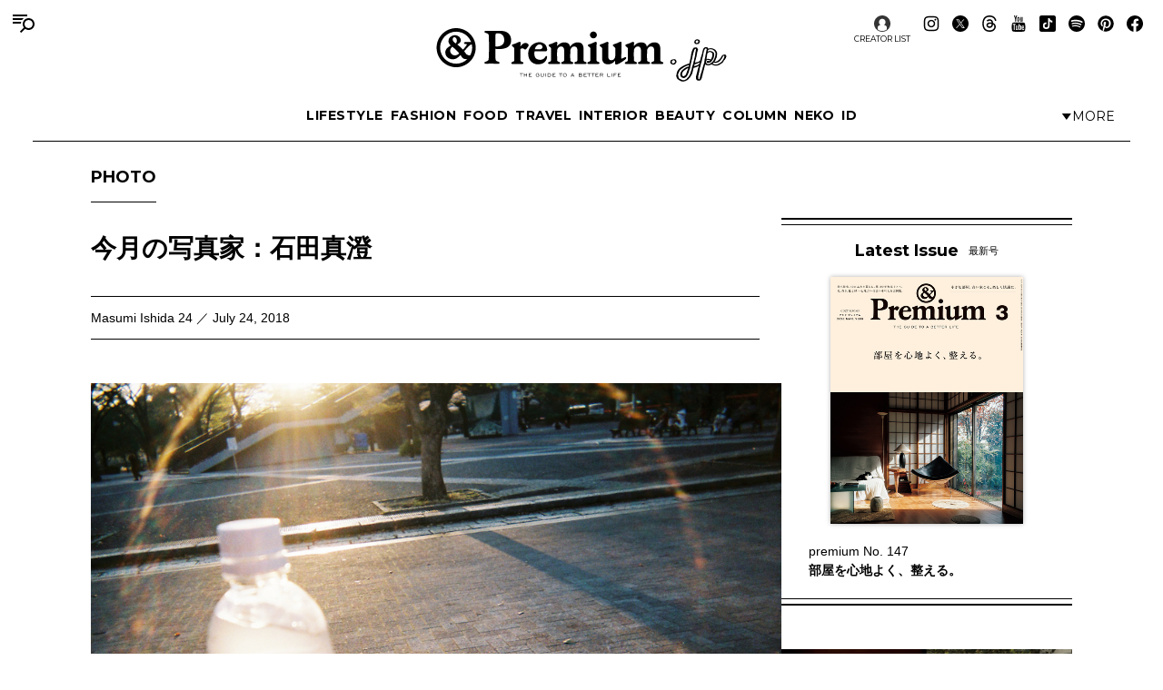

--- FILE ---
content_type: text/html; charset=UTF-8
request_url: https://andpremium.jp/column/photo/masumi-ishida-24/
body_size: 19081
content:
<!doctype html><html lang="ja"><head><meta charset="utf-8" /><script>(function(w,d,s,l,i){w[l]=w[l]||[]; w[l].push({"gtm.start": new Date().getTime(),event:"gtm.js"}); var f=d.getElementsByTagName(s)[0],j=d.createElement(s),dl=l!="dataLayer"?"&l="+l:""; j.async=true; j.src="https://www.googletagmanager.com/gtm.js?id="+i+dl; f.parentNode.insertBefore(j,f);})(window,document,"script","dataLayer","GTM-M79CDBN");</script><link rel="dns-prefetch" href="//www.googletagmanager.com"/><script async src="https://www.googletagmanager.com/gtag/js?id=G-1T1EFTS4ZB"></script><script> window.dataLayer = window.dataLayer || []; function gtag(){dataLayer.push(arguments);} gtag("js",new Date()); gtag("config","G-1T1EFTS4ZB"); const google_analytics_tracking_id="G-1T1EFTS4ZB"; </script><title>今月の写真家：石田真澄 &#8211; Masumi Ishida 24 | PHOTO | &amp; Premium (アンド プレミアム)</title>
<meta http-equiv="x-dns-prefetch-control" content="on"><link rel="dns-prefetch" href="//img.andpremium.jp" /><link rel="dns-prefetch" href="//fonts.googleapis.com" /><link rel="dns-prefetch" href="//www.google-analytics.com" /><link rel="dns-prefetch" href="//fonts.googleapis.com" /><link rel="dns-prefetch" href="//www.google-analytics.com" /><link rel="dns-prefetch" href="//www.googleadservices.com" /><link rel="dns-prefetch" href="//googleads.g.doubleclick.net" /><style id='classic-theme-styles-inline-css'>
/*! This file is auto-generated */
.wp-block-button__link{color:#fff;background-color:#32373c;border-radius:9999px;box-shadow:none;text-decoration:none;padding:calc(.667em + 2px) calc(1.333em + 2px);font-size:1.125em}.wp-block-file__button{background:#32373c;color:#fff;text-decoration:none}
/*# sourceURL=/wp-includes/css/classic-themes.min.css */
</style>
<link rel='stylesheet' id='pii-style-css' href='https://img.andpremium.jp/css/style-1757612110.css' media='all' />
<link rel='stylesheet' id='dashicons-css' href='https://img.andpremium.jp/core/fonts/dashicons.min.css' media='all' />
<link rel='stylesheet' id='google-webfonts-css' href='//fonts.googleapis.com/css2?family=Montserrat:wght@400..700&display=swap' media='all' />
<script src="https://img.andpremium.jp/core/js/jquery.min.js" id="jquery-js"></script>
<script src="https://img.andpremium.jp/core/js/swiper.min.js" id="swiper-js"></script>
<meta name="description" content="1998年生まれ。親しい友人を被写体に高校生の頃から独学で写真を撮り続ける。 2017年5月自身初の個展「GINGER ALE」を表参道ROCKETで開催。2018年2月、初作品集「light years -光年-」をTISSUE PAPERSより刊行。雑誌などでも活動の幅を広げる。 http://masumi-ishida.com/" /><meta name="copyright" content="2026 by &amp; Premium (アンド プレミアム)"><meta name="robots" content="index, follow, noarchive"><meta name="robots" content="max-image-preview:large"><meta name="format-detection" content="telephone=no"><meta name="apple-mobile-web-app-capable" content="no"><meta name="apple-mobile-web-app-status-bar-style" content="black"><meta name="msapplication-config" content="none"/><meta name="viewport" content="width=device-width,initial-scale=1,minimum-scale=1,maximum-scale=1,user-scalable=no"><meta name="google" value="notranslate"><link rel="icon" type="image/png" href="https://img.andpremium.jp/core/ico/favicon-16.png"><link rel="icon" type="image/svg+xml" href="https://img.andpremium.jp/core/ico/favicon-16.svg"><link rel="apple-touch-icon" href="https://img.andpremium.jp/core/ico/favicon-128.png"><link rel="mask-icon" href="https://img.andpremium.jp/core/ico/favicon-16.svg" color="#161617"><meta name="theme-color" content="#161617"/><link rel="canonical" href="https://andpremium.jp/column/photo/masumi-ishida-24/" /><link rel="alternate" type="application/rss+xml" title="&amp; Premium (アンド プレミアム)" href="https://andpremium.jp/feed/" /><meta property="og:url" content="https://andpremium.jp/column/photo/masumi-ishida-24/" /><meta property="og:title" content="今月の写真家：石田真澄 - Masumi Ishida 24" /><meta property="og:description" content="1998年生まれ。親しい友人を被写体に高校生の頃から独学で写真を撮り続ける。 2017年5月自身初の個展「GINGER ALE」を表参道ROCKETで開催。2018年2月、初作品集「light years -光年-」をTISSUE PAPERSより刊行。雑誌などでも活動の幅を広げる。 http://masumi-ishida.com/" /><meta property="og:image" content="https://img.andpremium.jp/2018/07/19200105/photo_24.jpg" /><meta property="og:updated_time" content="1748427598" /><meta property="og:site_name" content="&amp; Premium (アンド プレミアム)" /><meta property="og:type" content="article" /><meta property="og:locale" content="ja_JP" /><meta name="twitter:card" content="summary_large_image" /><meta name="twitter:url" content="https://andpremium.jp/column/photo/masumi-ishida-24/" /><meta name="twitter:title" content="今月の写真家：石田真澄 - Masumi Ishida 24" /><meta name="twitter:description" content="1998年生まれ。親しい友人を被写体に高校生の頃から独学で写真を撮り続ける。 2017年5月自身初の個展「GINGER ALE」を表参道ROCKETで開催。2018年2月、初作品集「light years -光年-」をTISSUE PAPERSより刊行。雑誌などでも活動の幅を広げる。 http://masumi-ishida.com/" /><meta name="twitter:image" content="https://img.andpremium.jp/2018/07/19200105/photo_24.jpg" /><meta name="twitter:site" content="@and_premium" /><meta name="twitter:widgets:csp" content="on" /><meta name="google-site-verification" content="xChPdBRwuA7ePhif0pRGr-4FTn50DFM4MrT-E62_SPI" /><script async src="https://www.googletagmanager.com/gtag/js?id=G-E9CWZEKECN"></script><script> window.dataLayer = window.dataLayer || []; function gtag(){dataLayer.push(arguments);} gtag('js', new Date()); gtag('config','G-E9CWZEKECN');</script><script> !function(f,b,e,v,n,t,s) {if(f.fbq)return;n=f.fbq=function(){n.callMethod?n.callMethod.apply(n,arguments):n.queue.push(arguments)};if(!f._fbq)f._fbq=n;n.push=n;n.loaded=!0;n.version='2.0';n.queue=[];t=b.createElement(e);t.async=!0; t.src=v;s=b.getElementsByTagName(e)[0];s.parentNode.insertBefore(t,s)}(window,document,'script','https://connect.facebook.net/en_US/fbevents.js');fbq('init','342210296434375'); fbq('track','PageView'); </script><noscript> <img height="1" width="1" src="https://www.facebook.com/tr?id=342210296434375&ev=PageView&noscript=1"/></noscript><script async src="https://securepubads.g.doubleclick.net/tag/js/gpt.js"></script>
<script> window.googletag = window.googletag || {cmd: []}; googletag.cmd.push(function() {
googletag.defineSlot('/21687239661/ap_pc/global-body-end', [[1, 1], [970, 250]], 'ap_pc-global-body-end').addService(googletag.pubads()).setTargeting("ap_category",["column","photo"]).setTargeting("ap_taxonomy",["photo"]).setTargeting("ap_page","16339").setTargeting("ap_is_env","production").setCollapseEmptyDiv(true);
googletag.defineSlot('/21687239661/ap_pc/single-before-title', [[728, 90], [1, 1]], 'ap_pc-single-before-title').addService(googletag.pubads()).setTargeting("ap_category",["column","photo"]).setTargeting("ap_taxonomy",["photo"]).setTargeting("ap_page","16339").setTargeting("ap_is_env","production").setCollapseEmptyDiv(true);
googletag.defineSlot('/21687239661/ap_pc/single-before-content', [[728, 90], [1, 1]], 'ap_pc-single-before-content').addService(googletag.pubads()).setTargeting("ap_category",["column","photo"]).setTargeting("ap_taxonomy",["photo"]).setTargeting("ap_page","16339").setTargeting("ap_is_env","production").setCollapseEmptyDiv(true);
googletag.defineSlot('/21687239661/ap_pc/single-after-content', [[1, 1], [728, 90]], 'ap_pc-single-after-content').addService(googletag.pubads()).setTargeting("ap_category",["column","photo"]).setTargeting("ap_taxonomy",["photo"]).setTargeting("ap_page","16339").setTargeting("ap_is_env","production").setCollapseEmptyDiv(true);
googletag.defineSlot('/21687239661/ap_pc/single-after-ranking', [[728, 90], [1, 1]], 'ap_pc-single-after-ranking').addService(googletag.pubads()).setTargeting("ap_category",["column","photo"]).setTargeting("ap_taxonomy",["photo"]).setTargeting("ap_page","16339").setTargeting("ap_is_env","production").setCollapseEmptyDiv(true);
googletag.defineSlot('/21687239661/ap_sp/global-body-end', [[1, 1], [300, 250]], 'ap_sp-global-body-end').addService(googletag.pubads()).setTargeting("ap_category",["column","photo"]).setTargeting("ap_taxonomy",["photo"]).setTargeting("ap_page","16339").setTargeting("ap_is_env","production").setCollapseEmptyDiv(true);
googletag.defineSlot('/21687239661/ap_sp/single-before-title', [[300, 50], [1, 1]], 'ap_sp-single-before-title').addService(googletag.pubads()).setTargeting("ap_category",["column","photo"]).setTargeting("ap_taxonomy",["photo"]).setTargeting("ap_page","16339").setTargeting("ap_is_env","production").setCollapseEmptyDiv(true);
googletag.defineSlot('/21687239661/ap_sp/single-before-content', [[1, 1], [300, 50]], 'ap_sp-single-before-content').addService(googletag.pubads()).setTargeting("ap_category",["column","photo"]).setTargeting("ap_taxonomy",["photo"]).setTargeting("ap_page","16339").setTargeting("ap_is_env","production").setCollapseEmptyDiv(true);
googletag.defineSlot('/21687239661/ap_sp/single-after-content', [[1, 1], [300, 250]], 'ap_sp-single-after-content').addService(googletag.pubads()).setTargeting("ap_category",["column","photo"]).setTargeting("ap_taxonomy",["photo"]).setTargeting("ap_page","16339").setTargeting("ap_is_env","production").setCollapseEmptyDiv(true);
googletag.defineSlot('/21687239661/ap_sp/single-after-ranking', [[1, 1], [300, 250]], 'ap_sp-single-after-ranking').addService(googletag.pubads()).setTargeting("ap_category",["column","photo"]).setTargeting("ap_taxonomy",["photo"]).setTargeting("ap_page","16339").setTargeting("ap_is_env","production").setCollapseEmptyDiv(true);
googletag.defineSlot('/21687239661/ap_pc/single-after-h2', [[728, 90], [1, 1], [300, 250]], 'ap_pc-single-after-h2').addService(googletag.pubads()).setTargeting("ap_category",["column","photo"]).setTargeting("ap_taxonomy",["photo"]).setTargeting("ap_page","16339").setTargeting("ap_is_env","production").setCollapseEmptyDiv(true);
googletag.defineSlot('/21687239661/ap_sp/single-after-h2', [[1, 1], [300, 250], [300, 50]], 'ap_sp-single-after-h2').addService(googletag.pubads()).setTargeting("ap_category",["column","photo"]).setTargeting("ap_taxonomy",["photo"]).setTargeting("ap_page","16339").setTargeting("ap_is_env","production").setCollapseEmptyDiv(true);
googletag.pubads().enableSingleRequest();googletag.enableServices(); });
</script><script type="application/javascript" src="//anymind360.com/js/9929/ats.js"></script></head><body class="wp-singular single single-post postid-16339 photo column"><noscript><iframe src="https://www.googletagmanager.com/ns.html?id=GTM-M79CDBN" height="0" width="0" style="display:none;visibility:hidden"></iframe></noscript><header><div class="header-wrap"><nav class="site-title header"><a href="https://andpremium.jp" rel="home">&amp; Premium (アンド プレミアム)</a></nav><nav class="navigation navigation-1"><div class="flex-1"></div><ul class="header"><li id="menu-item-104262" class="menu-item menu-item-type-taxonomy menu-item-object-post_tag menu-item-104262"><a href="https://andpremium.jp/tags/lifestyle/" class="tracking" data-name="menu_click" data-event="menu-header-1">LIFESTYLE</a></li><li id="menu-item-104263" class="menu-item menu-item-type-taxonomy menu-item-object-post_tag menu-item-104263"><a href="https://andpremium.jp/tags/fashion/" class="tracking" data-name="menu_click" data-event="menu-header-1">FASHION</a></li><li id="menu-item-104265" class="menu-item menu-item-type-taxonomy menu-item-object-post_tag menu-item-104265"><a href="https://andpremium.jp/tags/food/" class="tracking" data-name="menu_click" data-event="menu-header-1">FOOD</a></li><li id="menu-item-104266" class="menu-item menu-item-type-taxonomy menu-item-object-post_tag menu-item-104266"><a href="https://andpremium.jp/tags/travel/" class="tracking" data-name="menu_click" data-event="menu-header-1">TRAVEL</a></li><li id="menu-item-121409" class="menu-item menu-item-type-taxonomy menu-item-object-post_tag menu-item-121409"><a href="https://andpremium.jp/tags/interior/" class="tracking" data-name="menu_click" data-event="menu-header-1">INTERIOR</a></li><li id="menu-item-104264" class="menu-item menu-item-type-taxonomy menu-item-object-post_tag menu-item-104264"><a href="https://andpremium.jp/tags/beauty/" class="tracking" data-name="menu_click" data-event="menu-header-1">BEAUTY</a></li><li id="menu-item-108531" class="menu-item menu-item-type-taxonomy menu-item-object-category current-post-ancestor menu-item-108531"><a href="https://andpremium.jp/column/" class="tracking" data-name="menu_click" data-event="menu-header-1">COLUMN</a></li><li id="menu-item-126080" class="menu-item menu-item-type-taxonomy menu-item-object-category menu-item-126080"><a href="https://andpremium.jp/column/neko/" class="tracking" data-name="menu_click" data-event="menu-header-1">Neko</a></li><li id="menu-item-121243" class="menu-item menu-item-type-post_type menu-item-object-page menu-item-121243"><a href="https://andpremium.jp/andpremium-id/" class="tracking" data-name="menu_click" data-event="menu-header-1">iD</a></li></ul><div class="flex-1 justify-content-end"><button class="header-toggle" type="button"><svg class="header-toggle-icon" viewBox="0 0 9 6"><path d="M4.3752 6L0.58634 0.749999L8.16406 0.75L4.3752 6Z"></path></svg><span class="labels" aria-hidden="true"><span class="label expanded">Close</span><span class="label collapsed">More</span></span></button></div></nav><div class="navigation-wrap"><nav class="navigation navigation-2"><div class="flex-1"></div><ul class="header"><li id="menu-item-104273" class="menu-item menu-item-type-taxonomy menu-item-object-post_tag menu-item-104273"><a href="https://andpremium.jp/tags/nichiyohin/" class="tracking" data-name="menu_click" data-event="menu-header-2">NICHIYOHIN</a></li><li id="menu-item-121431" class="menu-item menu-item-type-taxonomy menu-item-object-post_tag menu-item-121431"><a href="https://andpremium.jp/tags/music/" class="tracking" data-name="menu_click" data-event="menu-header-2">MUSIC</a></li><li id="menu-item-108572" class="menu-item menu-item-type-taxonomy menu-item-object-post_tag menu-item-108572"><a href="https://andpremium.jp/tags/movie/" class="tracking" data-name="menu_click" data-event="menu-header-2">MOVIE</a></li><li id="menu-item-104270" class="menu-item menu-item-type-taxonomy menu-item-object-post_tag menu-item-104270"><a href="https://andpremium.jp/tags/book/" class="tracking" data-name="menu_click" data-event="menu-header-2">BOOK</a></li><li id="menu-item-104272" class="uranai menu-item menu-item-type-post_type menu-item-object-page menu-item-104272"><a href="https://andpremium.jp/uranai/" class="tracking" data-name="menu_click" data-event="menu-header-2">Uranai</a></li><li id="menu-item-121412" class="menu-item menu-item-type-taxonomy menu-item-object-post_tag menu-item-121412"><a href="https://andpremium.jp/tags/talk/" class="tracking" data-name="menu_click" data-event="menu-header-2">TALK</a></li><li id="menu-item-104276" class="menu-item menu-item-type-taxonomy menu-item-object-post_tag menu-item-104276"><a href="https://andpremium.jp/tags/magazine/" class="tracking" data-name="menu_click" data-event="menu-header-2">MAGAZINE</a></li><li id="menu-item-121410" class="menu-item menu-item-type-taxonomy menu-item-object-post_tag menu-item-121410"><a href="https://andpremium.jp/tags/extra-issue/" class="tracking" data-name="menu_click" data-event="menu-header-2">EXTRA ISSUE</a></li></ul><div class="flex-1"></div></nav></div><nav class="sns sns-follow"><ul class="sns"><li id="menu-item-66641" class="selector menu-item menu-item-type-post_type_archive menu-item-object-selector menu-item-66641"><a href="https://andpremium.jp/selector/" class="tracking" data-name="menu_click" data-event="menu-people-top">CREATOR LIST</a></li><li class="instagram"><a href="https://www.instagram.com/and_premium/" class="tracking" data-name="sns_follow_click" data-event="sns-follow-instagram" aria-label="Follow on Instagram" target="_blank"><svg viewbox="0 0 24 24"><use href="https://andpremium.jp/core/ico/svg-social.svg#instagram" /></use></svg></a></li><li class="twitter"><a href="https://x.com/and_premium" class="tracking" data-name="sns_follow_click" data-event="sns-follow-twitter" aria-label="Follow on Twitter" target="_blank"><svg viewbox="0 0 24 24"><use href="https://andpremium.jp/core/ico/svg-social.svg#twitter" /></use></svg></a></li><li class="threads"><a href="https://www.threads.net/@and_premium" class="tracking" data-name="sns_follow_click" data-event="sns-follow-threads" aria-label="Follow on Threads" target="_blank"><svg viewbox="0 0 24 24"><use href="https://andpremium.jp/core/ico/svg-social.svg#threads" /></use></svg></a></li><li class="youtube"><a href="https://www.youtube.com/@andpremium/featured" class="tracking" data-name="sns_follow_click" data-event="sns-follow-youtube" aria-label="Follow on Youtube" target="_blank"><svg viewbox="0 0 24 24"><use href="https://andpremium.jp/core/ico/svg-social.svg#youtube" /></use></svg></a></li><li class="tiktok"><a href="https://www.tiktok.com/@and_premium" class="tracking" data-name="sns_follow_click" data-event="sns-follow-tiktok" aria-label="Follow on Tiktok" target="_blank"><svg viewbox="0 0 24 24"><use href="https://andpremium.jp/core/ico/svg-social.svg#tiktok" /></use></svg></a></li><li class="spotify"><a href="https://open.spotify.com/user/31d3zw2dmnm6sf5hocz7clvcs6jm" class="tracking" data-name="sns_follow_click" data-event="sns-follow-spotify" aria-label="Follow on Spotify" target="_blank"><svg viewbox="0 0 24 24"><use href="https://andpremium.jp/core/ico/svg-social.svg#spotify" /></use></svg></a></li><li class="pinterest"><a href="https://www.pinterest.jp/and_premium/" class="tracking" data-name="sns_follow_click" data-event="sns-follow-pinterest" aria-label="Follow on Pinterest" target="_blank"><svg viewbox="0 0 24 24"><use href="https://andpremium.jp/core/ico/svg-social.svg#pinterest" /></use></svg></a></li><li class="facebook"><a href="https://www.facebook.com/AndPremium2013/" class="tracking" data-name="sns_follow_click" data-event="sns-follow-facebook" aria-label="Follow on Facebook" target="_blank"><svg viewbox="0 0 24 24"><use href="https://andpremium.jp/core/ico/svg-social.svg#facebook" /></use></svg></a></li></ul></nav></div></header><div class="header-space"></div><nav class="toggle"><svg class="toggle-open" viewBox="0 0 24 24" role="img" aria-label="Menu &amp; Search"><path d="M16 2H0V4H16V2ZM12.023 6H0V8H10.288C10.7589 7.24723 11.3443 6.57246 12.023 6V6ZM9.374 10C9.17419 10.6498 9.05332 11.3213 9.014 12H0V10H9.374Z"></path><path d="M17.5 8C19.9853 8 22 10.0147 22 12.5C22 14.9853 19.9853 17 17.5 17C15.0147 17 13 14.9853 13 12.5C13 10.0147 15.0147 8 17.5 8ZM24 12.5C24 8.91015 21.0899 6 17.5 6C13.9101 6 11 8.91015 11 12.5C11 16.0899 13.9101 19 17.5 19C21.0899 19 24 16.0899 24 12.5Z"></path><path d="M7.79297 20.793L12.793 15.793L14.2072 17.2072L9.20718 22.2072L7.79297 20.793Z"></path></svg><svg class="toggle-close" viewBox="0 0 24 24"><path d="M10.5859 12L4.29297 18.293L5.70718 19.7072L12.0001 13.4142L18.2931 19.7072L19.7073 18.293L13.4144 12L19.7072 5.70718L18.293 4.29297L12.0001 10.5858L5.70733 4.29297L4.29312 5.70718L10.5859 12Z"></path></svg></nav><div class="main-overlay"></div><nav class="mobile"><div class="mobile-wrap"><section class="search-wrap"><h4 class="category">Search</h4><form class="global-search" method="get" action="https://andpremium.jp"><input value="" name="s" type="text" border="0" maxlength="99" placeholder="キーワードを入力してください"><button><svg class="search-icon" viewBox="0 0 16 16"><path d="M9.63319 2C7.22124 2 5.26596 3.95527 5.26596 6.36722C5.26596 8.77918 7.22124 10.7344 9.63319 10.7344C12.0451 10.7344 14.0004 8.77918 14.0004 6.36722C14.0004 3.95527 12.0451 2 9.63319 2ZM3.26596 6.36722C3.26596 2.8507 6.11667 0 9.63319 0C13.1497 0 16.0004 2.8507 16.0004 6.36722C16.0004 9.88375 13.1497 12.7344 9.63319 12.7344C6.11667 12.7344 3.26596 9.88375 3.26596 6.36722Z"></path><path d="M5.66723 10.3328L1.00008 15Z"></path><path d="M0.292969 14.2929L4.96012 9.62574L6.37433 11.04L1.70718 15.7071L0.292969 14.2929Z"></path></svg></button></form></section><div class="ul-wrapper ul-wrapper-1"><ul class="toggle"><h4>About</h4><li id="menu-item-7" class="menu-item menu-item-type-post_type menu-item-object-page menu-item-7"><a href="https://andpremium.jp/about/" class="tracking" data-name="menu_click" data-event="menu-header">&#038;Premium.jpとは</a></li><li id="menu-item-10" class="menu-item menu-item-type-post_type menu-item-object-page menu-item-10"><a href="https://andpremium.jp/contact/" class="tracking" data-name="menu_click" data-event="menu-header">問い合わせ</a></li><li id="menu-item-106763" class="menu-item menu-item-type-post_type menu-item-object-page menu-item-106763"><a href="https://andpremium.jp/subscription/" class="tracking" data-name="menu_click" data-event="menu-header">定期購読</a></li><li id="menu-item-151126" class="menu-item menu-item-type-post_type menu-item-object-post menu-item-151126"><a href="https://ad-mag.jp/andpremium/" class="tracking" data-name="menu_click" data-event="menu-header">広告掲載</a></li><li id="menu-item-163258" class="menu-item menu-item-type-post_type menu-item-object-page menu-item-163258"><a href="https://andpremium.jp/andpremium-id/" class="tracking" data-name="menu_click" data-event="menu-header">MemberShip</a></li><li class="selector menu-item menu-item-type-post_type_archive menu-item-object-selector menu-item-66641"><a href="https://andpremium.jp/selector/" class="tracking" data-name="menu_click" data-event="menu-people-top">CREATOR LIST</a></li></ul><ul class="toggle"><h4>Tags</h4><li class="menu-item menu-item-type-taxonomy menu-item-object-post_tag menu-item-104262"><a href="https://andpremium.jp/tags/lifestyle/" class="tracking" data-name="menu_click" data-event="menu-header-1">LIFESTYLE</a></li><li class="menu-item menu-item-type-taxonomy menu-item-object-post_tag menu-item-104263"><a href="https://andpremium.jp/tags/fashion/" class="tracking" data-name="menu_click" data-event="menu-header-1">FASHION</a></li><li class="menu-item menu-item-type-taxonomy menu-item-object-post_tag menu-item-104265"><a href="https://andpremium.jp/tags/food/" class="tracking" data-name="menu_click" data-event="menu-header-1">FOOD</a></li><li class="menu-item menu-item-type-taxonomy menu-item-object-post_tag menu-item-104266"><a href="https://andpremium.jp/tags/travel/" class="tracking" data-name="menu_click" data-event="menu-header-1">TRAVEL</a></li><li class="menu-item menu-item-type-taxonomy menu-item-object-post_tag menu-item-121409"><a href="https://andpremium.jp/tags/interior/" class="tracking" data-name="menu_click" data-event="menu-header-1">INTERIOR</a></li><li class="menu-item menu-item-type-taxonomy menu-item-object-post_tag menu-item-104264"><a href="https://andpremium.jp/tags/beauty/" class="tracking" data-name="menu_click" data-event="menu-header-1">BEAUTY</a></li><li class="menu-item menu-item-type-taxonomy menu-item-object-category current-post-ancestor menu-item-108531"><a href="https://andpremium.jp/column/" class="tracking" data-name="menu_click" data-event="menu-header-1">COLUMN</a></li><li class="menu-item menu-item-type-taxonomy menu-item-object-category menu-item-126080"><a href="https://andpremium.jp/column/neko/" class="tracking" data-name="menu_click" data-event="menu-header-1">Neko</a></li><li class="menu-item menu-item-type-post_type menu-item-object-page menu-item-121243"><a href="https://andpremium.jp/andpremium-id/" class="tracking" data-name="menu_click" data-event="menu-header-1">iD</a></li><li class="menu-item menu-item-type-taxonomy menu-item-object-post_tag menu-item-104273"><a href="https://andpremium.jp/tags/nichiyohin/" class="tracking" data-name="menu_click" data-event="menu-header-2">NICHIYOHIN</a></li><li class="menu-item menu-item-type-taxonomy menu-item-object-post_tag menu-item-121431"><a href="https://andpremium.jp/tags/music/" class="tracking" data-name="menu_click" data-event="menu-header-2">MUSIC</a></li><li class="menu-item menu-item-type-taxonomy menu-item-object-post_tag menu-item-108572"><a href="https://andpremium.jp/tags/movie/" class="tracking" data-name="menu_click" data-event="menu-header-2">MOVIE</a></li><li class="menu-item menu-item-type-taxonomy menu-item-object-post_tag menu-item-104270"><a href="https://andpremium.jp/tags/book/" class="tracking" data-name="menu_click" data-event="menu-header-2">BOOK</a></li><li class="uranai menu-item menu-item-type-post_type menu-item-object-page menu-item-104272"><a href="https://andpremium.jp/uranai/" class="tracking" data-name="menu_click" data-event="menu-header-2">Uranai</a></li><li class="menu-item menu-item-type-taxonomy menu-item-object-post_tag menu-item-121412"><a href="https://andpremium.jp/tags/talk/" class="tracking" data-name="menu_click" data-event="menu-header-2">TALK</a></li><li class="menu-item menu-item-type-taxonomy menu-item-object-post_tag menu-item-104276"><a href="https://andpremium.jp/tags/magazine/" class="tracking" data-name="menu_click" data-event="menu-header-2">MAGAZINE</a></li><li class="menu-item menu-item-type-taxonomy menu-item-object-post_tag menu-item-121410"><a href="https://andpremium.jp/tags/extra-issue/" class="tracking" data-name="menu_click" data-event="menu-header-2">EXTRA ISSUE</a></li><li id="menu-item-164952" class="menu-item menu-item-type-custom menu-item-object-custom menu-item-164952"><a href="https://andpremium.jp/movies/" class="tracking" data-name="menu_click" data-event="menu-footer">ORIGINAL MOVIE</a></li>
<li id="menu-item-52816" class="menu-item menu-item-type-post_type menu-item-object-page menu-item-52816"><a href="https://andpremium.jp/pr/" class="tracking" data-name="menu_click" data-event="menu-footer">PR</a></li>
</ul></div><div class="ul-wrapper ul-wrapper-2"><ul class="toggle"><h4>Column</h4><li id="menu-item-165245" class="menu-item menu-item-type-custom menu-item-object-custom menu-item-165245"><a href="https://andpremium.jp/keywords/things-for-better-life/" class="tracking" data-name="menu_click" data-event="menu-column">THINGS FOR BETTER LIFE</a></li><li id="menu-item-137704" class="menu-item menu-item-type-taxonomy menu-item-object-category menu-item-137704"><a href="https://andpremium.jp/column/eyes/" class="tracking" data-name="menu_click" data-event="menu-column">＆EYES あの人が見つけたモノ、コト、ヒト。</a></li><li id="menu-item-134338" class="menu-item menu-item-type-taxonomy menu-item-object-category menu-item-134338"><a href="https://andpremium.jp/column/good-for-me/" class="tracking" data-name="menu_click" data-event="menu-column">Good for Me 編集部が出合ったベターライフ。</a></li><li id="menu-item-94452" class="menu-item menu-item-type-taxonomy menu-item-object-category menu-item-94452"><a href="https://andpremium.jp/column/haru-wonderfullife/" class="tracking" data-name="menu_click" data-event="menu-column">ハルのワンダフルライフ。</a></li><li id="menu-item-57505" class="menu-item menu-item-type-taxonomy menu-item-object-category menu-item-57505"><a href="https://andpremium.jp/column/mane-sandwich/" class="tracking" data-name="menu_click" data-event="menu-column">真似をしたくなる、サンドイッチ</a></li><li id="menu-item-57506" class="menu-item menu-item-type-taxonomy menu-item-object-category menu-item-57506"><a href="https://andpremium.jp/column/triedit/" class="tracking" data-name="menu_click" data-event="menu-column">オモムロニ。さんが使ってわかった　これ、ここがいいよね。</a></li><li id="menu-item-120619" class="menu-item menu-item-type-taxonomy menu-item-object-category menu-item-120619"><a href="https://andpremium.jp/column/nichiyohin/" class="tracking" data-name="menu_click" data-event="menu-column">骨董王子・郷古隆洋の日用品案内</a></li><li id="menu-item-120621" class="menu-item menu-item-type-taxonomy menu-item-object-category menu-item-120621"><a href="https://andpremium.jp/column/kyoto-secret/" class="tracking" data-name="menu_click" data-event="menu-column">ひみつの坪庭コレクション</a></li><li id="menu-item-64162" class="menu-item menu-item-type-taxonomy menu-item-object-category menu-item-64162"><a href="https://andpremium.jp/column/taipei-morning/" class="tracking" data-name="menu_click" data-event="menu-column">台北の朝ごはん</a></li><li id="menu-item-165778" class="menu-item menu-item-type-taxonomy menu-item-object-category menu-item-165778"><a href="https://andpremium.jp/column/taiwan-sweets/" class="tracking" data-name="menu_click" data-event="menu-column">台湾スイーツ食べ比べ</a></li><li id="menu-item-64163" class="menu-item menu-item-type-taxonomy menu-item-object-category menu-item-64163"><a href="https://andpremium.jp/column/temiyage/" class="tracking" data-name="menu_click" data-event="menu-column">手みやげのネタ帖</a></li><li id="menu-item-165129" class="menu-item menu-item-type-taxonomy menu-item-object-category menu-item-165129"><a href="https://andpremium.jp/column/andcooking/" class="tracking" data-name="menu_click" data-event="menu-column">渡辺有子の料理教室ノート。</a></li><li id="menu-item-47776" class="menu-item menu-item-type-taxonomy menu-item-object-category menu-item-47776"><a href="https://andpremium.jp/column/nanuk/" class="tracking" data-name="menu_click" data-event="menu-column">白くまのナヌークのつぶやき</a></li><li id="menu-item-47774" class="menu-item menu-item-type-taxonomy menu-item-object-category menu-item-47774"><a href="https://andpremium.jp/column/kawachi-taka/" class="tracking" data-name="menu_click" data-event="menu-column">河内タカの素顔の芸術家たち。</a></li><li id="menu-item-121356" class="menu-item menu-item-type-custom menu-item-object-custom menu-item-121356"><a href="https://andpremium.jp/column/" class="tracking" data-name="menu_click" data-event="menu-column">コラム一覧</a></li></ul></div><nav class="site-title header"><a href="https://andpremium.jp" rel="home">&amp; Premium (アンド プレミアム)</a></nav><nav class="sns sns-follow"><ul class="sns"><li class="instagram"><a href="https://www.instagram.com/and_premium/" class="tracking" data-name="sns_follow_click" data-event="sns-follow-instagram" aria-label="Follow on Instagram" target="_blank"><svg viewbox="0 0 24 24"><use href="https://andpremium.jp/core/ico/svg-social.svg#instagram" /></use></svg></a></li><li class="twitter"><a href="https://x.com/and_premium" class="tracking" data-name="sns_follow_click" data-event="sns-follow-twitter" aria-label="Follow on Twitter" target="_blank"><svg viewbox="0 0 24 24"><use href="https://andpremium.jp/core/ico/svg-social.svg#twitter" /></use></svg></a></li><li class="threads"><a href="https://www.threads.net/@and_premium" class="tracking" data-name="sns_follow_click" data-event="sns-follow-threads" aria-label="Follow on Threads" target="_blank"><svg viewbox="0 0 24 24"><use href="https://andpremium.jp/core/ico/svg-social.svg#threads" /></use></svg></a></li><li class="youtube"><a href="https://www.youtube.com/@andpremium/featured" class="tracking" data-name="sns_follow_click" data-event="sns-follow-youtube" aria-label="Follow on Youtube" target="_blank"><svg viewbox="0 0 24 24"><use href="https://andpremium.jp/core/ico/svg-social.svg#youtube" /></use></svg></a></li><li class="tiktok"><a href="https://www.tiktok.com/@and_premium" class="tracking" data-name="sns_follow_click" data-event="sns-follow-tiktok" aria-label="Follow on Tiktok" target="_blank"><svg viewbox="0 0 24 24"><use href="https://andpremium.jp/core/ico/svg-social.svg#tiktok" /></use></svg></a></li><li class="spotify"><a href="https://open.spotify.com/user/31d3zw2dmnm6sf5hocz7clvcs6jm" class="tracking" data-name="sns_follow_click" data-event="sns-follow-spotify" aria-label="Follow on Spotify" target="_blank"><svg viewbox="0 0 24 24"><use href="https://andpremium.jp/core/ico/svg-social.svg#spotify" /></use></svg></a></li><li class="pinterest"><a href="https://www.pinterest.jp/and_premium/" class="tracking" data-name="sns_follow_click" data-event="sns-follow-pinterest" aria-label="Follow on Pinterest" target="_blank"><svg viewbox="0 0 24 24"><use href="https://andpremium.jp/core/ico/svg-social.svg#pinterest" /></use></svg></a></li><li class="facebook"><a href="https://www.facebook.com/AndPremium2013/" class="tracking" data-name="sns_follow_click" data-event="sns-follow-facebook" aria-label="Follow on Facebook" target="_blank"><svg viewbox="0 0 24 24"><use href="https://andpremium.jp/core/ico/svg-social.svg#facebook" /></use></svg></a></li></ul></nav></div><section class="banner-wrap"><ul class="banner banner-footer"><a class="no-border tracking post thumbnail-top" data-event="banner-footer" href="https://andpremium.jp/book/mina-perhonen2025/"><span class="thumbnail"><img width="460" height="322" src="https://img.andpremium.jp/2025/12/19111751/e1bc47d5aa8552ce4efb8c905bbe2519-460x322.jpg" class="attachment-thumbnail-460 size-thumbnail-460" alt="251218_&#038;PremiumMOOK_サムネイル" decoding="async" fetchpriority="high" srcset="https://img.andpremium.jp/2025/12/19111751/e1bc47d5aa8552ce4efb8c905bbe2519-460x322.jpg 460w, https://img.andpremium.jp/2025/12/19111751/e1bc47d5aa8552ce4efb8c905bbe2519-900x630.jpg 900w, https://img.andpremium.jp/2025/12/19111751/e1bc47d5aa8552ce4efb8c905bbe2519-1800x1260.jpg 1800w" sizes="(max-width: 460px) 100vw, 460px" title="251218_&#038;PremiumMOOK_サムネイル" /></span><span class="meta"><span class="title">&#038;Premium × Casa BRUTUS MOOK ミナ ペルホネンと皆川 明 30周年版</span> <span class="tagline"> <i class="tags">EXTRA ISSUE</i> <i class="date">2025.12.23</i></span> </span></a></ul></section></nav><main id="top"><article class="has-sidebar"><div class="content-wrap"><div class="the_content clearfix"><summary class="singular clearfix"><h4 class="category"><a class="no-border" href="https://andpremium.jp/column/photo/">PHOTO</a></h4></summary><div class="ad-banner" data-name="single-before-title"><!-- /21687239661/ap_pc/single-before-title --><div id="ap_pc-single-before-title"><script> googletag.cmd.push(function() { googletag.display('ap_pc-single-before-title'); }); </script></div><!-- /21687239661/ap_sp/single-before-title --><div id="ap_sp-single-before-title"><script> googletag.cmd.push(function() { googletag.display('ap_sp-single-before-title'); });</script></div></div><h1 class="the_title">今月の写真家：石田真澄<span class="subtitle">Masumi Ishida 24 ／ July 24, 2018</span> </h1><div class="ad-banner" data-name="single-before-content"><!-- /21687239661/ap_pc/single-before-content --><div id="ap_pc-single-before-content"><script> googletag.cmd.push(function() { googletag.display('ap_pc-single-before-content'); }); </script></div><!-- /21687239661/ap_sp/single-before-content --><div id="ap_sp-single-before-content"><script> googletag.cmd.push(function() { googletag.display('ap_sp-single-before-content'); }); </script></div></div><div class="block"><figure class="landscape"><img fetchpriority="high" decoding="async" src="https://img.andpremium.jp/2018/07/19200105/photo_24.jpg" width="960" height="643" class="wp-image-16350" alt="photo_24" srcset="https://img.andpremium.jp/2018/07/19200105/photo_24.jpg 960w, https://img.andpremium.jp/2018/07/19200105/photo_24-500x335.jpg 500w, https://img.andpremium.jp/2018/07/19200105/photo_24-768x514.jpg 768w, https://img.andpremium.jp/2018/07/19200105/photo_24-700x469.jpg 700w" sizes="(max-width: 960px) 100vw, 960px" /></figure>
</div><summary class="selector clearfix"><hr /><h3 class="the_title"><a href="https://andpremium.jp/selector/masumi-ishida/"><span class="subtitle">Masumi Ishida</span> 石田 真澄</a></h3><div class="the_content clearfix">1998年生まれ。
2017年5月自身初の個展「GINGER ALE」を表参道ROCKETで開催。2018年2月、初作品集「light  years -光年-」をTISSUE PAPERSより刊行。雑誌などでも活動の幅を広げる。 <p> → <a class="tracking" data-event="selector-url" href="http://masumi-ishida.com">masumi-ishida.com</a></p> </div></summary><div class="ad-banner" data-name="single-after-content"><!-- /21687239661/ap_pc/single-after-content --><div id="ap_pc-single-after-content"><script> googletag.cmd.push(function() { googletag.display('ap_pc-single-after-content'); }); </script></div><!-- /21687239661/ap_sp/single-after-content --><div id="ap_sp-single-after-content"><script> googletag.cmd.push(function() { googletag.display('ap_sp-single-after-content'); }); </script></div></div><aside class="tags tracking clearfix scroll-fade-in "><nav class="keywords"><ul><li class="post_tag tags-photo"><a class="post_tag tracking" rel="tag" data-event="sidebar-tags-post_tag" href="https://andpremium.jp/tags/photo/">PHOTO</a></li><li class="category tags-column"><a class="category tracking" rel="tag" data-event="sidebar-tags-category" href="https://andpremium.jp/column/">COLUMN</a></li><li class="category tags-photo"><a class="category tracking" rel="tag" data-event="sidebar-tags-category" href="https://andpremium.jp/column/photo/">PHOTO</a></li></ul></nav></aside><nav id="read-to-end" class="sns sns-share clearfix scroll-fade-in"><ul><h3 class="share">Share</h3><li class="facebook tracking"><a href="https://www.facebook.com/sharer/sharer.php?u=https%3A%2F%2Fandpremium.jp%2Fcolumn%2Fphoto%2Fmasumi-ishida-24%2F" data-name="sns_share_click" data-event="sns-share-facebook" target="_blank"><svg viewbox="0 0 24 24"><use href="https://andpremium.jp/core/ico/svg-social.svg#facebook" /></use></svg></a></li><li class="twitter tracking"><a href="https://twitter.com/intent/tweet?source=https%3A%2F%2Fandpremium.jp%2Fcolumn%2Fphoto%2Fmasumi-ishida-24%2F&text=%E4%BB%8A%E6%9C%88%E3%81%AE%E5%86%99%E7%9C%9F%E5%AE%B6%EF%BC%9A%E7%9F%B3%E7%94%B0%E7%9C%9F%E6%BE%84+%26%238211%3B+Masumi+Ishida+24+%7C+PHOTO+%7C+%26amp%3B+Premium+%28%E3%82%A2%E3%83%B3%E3%83%89+%E3%83%97%E3%83%AC%E3%83%9F%E3%82%A2%E3%83%A0%29:%20https%3A%2F%2Fandpremium.jp%2Fcolumn%2Fphoto%2Fmasumi-ishida-24%2F" data-name="sns_share_click" data-event="sns-share-facebook" target="_blank"><svg viewbox="0 0 24 24"><use href="https://andpremium.jp/core/ico/svg-social.svg#twitter" /></use></svg></a></li><li class="pinterest tracking"><a href="https://pinterest.com/pin/create/button/?url=https%3A%2F%2Fandpremium.jp%2Fcolumn%2Fphoto%2Fmasumi-ishida-24%2F&description=%E4%BB%8A%E6%9C%88%E3%81%AE%E5%86%99%E7%9C%9F%E5%AE%B6%EF%BC%9A%E7%9F%B3%E7%94%B0%E7%9C%9F%E6%BE%84+%26%238211%3B+Masumi+Ishida+24+%7C+PHOTO+%7C+%26amp%3B+Premium+%28%E3%82%A2%E3%83%B3%E3%83%89+%E3%83%97%E3%83%AC%E3%83%9F%E3%82%A2%E3%83%A0%29&media=https://img.andpremium.jp/2018/07/19200105/photo_24.jpg" data-name="sns_share_click" data-event="sns-share-pinterest" target="_blank"><svg viewbox="0 0 24 24"><use href="https://andpremium.jp/core/ico/svg-social.svg#pinterest" /></i></a></li><li class="line tracking"><a href="https://line.me/R/msg/text/?%E4%BB%8A%E6%9C%88%E3%81%AE%E5%86%99%E7%9C%9F%E5%AE%B6%EF%BC%9A%E7%9F%B3%E7%94%B0%E7%9C%9F%E6%BE%84+%26%238211%3B+Masumi+Ishida+24+%7C+PHOTO+%7C+%26amp%3B+Premium+%28%E3%82%A2%E3%83%B3%E3%83%89+%E3%83%97%E3%83%AC%E3%83%9F%E3%82%A2%E3%83%A0%29%0D%0Ahttps%3A%2F%2Fandpremium.jp%2Fcolumn%2Fphoto%2Fmasumi-ishida-24%2F" data-event="sns-share-line" target="_blank"><svg viewbox="0 0 24 24"><use href="https://andpremium.jp/core/ico/svg-social.svg#line" /></use></svg></a></li></ul></nav><nav class="navigation-links clearfix"><div class="nav-next"><a href="https://andpremium.jp/column/photo/masumi-ishida-23/" rel="prev">次の記事へ</a> </div><div class="nav-previous"><a href="https://andpremium.jp/column/photo/masumi-ishida-25/" rel="next">前の記事へ</a></div></nav></div><aside class="sidebar animated fadeIn delay-2"><section class="latest-issue sidebar"><a class="post post-latest-issue tracking latest-premium" data-event="latest-issue" href="https://andpremium.jp/book/premium-no-147/"><h4 class="category">Latest Issue <i class="title-jp">最新号</i></h4><span class="thumbnail"><img class="thumbnail" src="https://img.magazineworld.jp/products/2026-4912015250362-1-2.jpg" data-id="premium-147" loading="lazy" /></span><span class="meta"><span class="title"><span>premium No. 147</span>部屋を心地よく、整える。</span><span class="excerpt">2026.01.20 &mdash; 980円</span></span></a></section><section class="banner-wrap"><ul class="banner banner-banner-sidebar"><li class=""><a class="tracking" data-event="front-banner-wide" href="https://andpremium.jp/movies/"><img width="1371" height="800" src="https://img.andpremium.jp/2025/12/19150208/original_movies.jpg" class="attachment-full size-full" alt="ORIGINAL MOVIE 本誌の特集と連動したオリジナルムービーをお届け。" decoding="async" srcset="https://img.andpremium.jp/2025/12/19150208/original_movies.jpg 1371w, https://img.andpremium.jp/2025/12/19150208/original_movies-768x448.jpg 768w, https://img.andpremium.jp/2025/12/19150208/original_movies-1024x598.jpg 1024w, https://img.andpremium.jp/2025/12/19150208/original_movies-960x560.jpg 960w" sizes="(max-width: 1371px) 100vw, 1371px" title="ORIGINAL MOVIE 本誌の特集と連動したオリジナルムービーをお届け。" /></a></li></ul></section><section class="ranking clearfix"><h4 class="category scroll-fade-in">Ranking <i class="title-jp">いま読まれている記事</i></h4><ul class="ul-ranking"><li><a class="no-border post post-ranking tracking scroll-fade-in" data-event="sidebar-ranking" href="https://andpremium.jp/article/things-for-better-life-143/"><span class="a-post-counter"><span data-pageviews="19337"><i>No.</i>1</span></span><span class="thumbnail"><img width="300" height="300" src="https://img.andpremium.jp/2026/01/20200914/73bb3bf23af45546bc2e5b3a7f87fccf-1-300x300.jpg" class="attachment-thumbnail size-thumbnail" alt="石井佳苗さん、森岡督行さん、川島小鳥さんetc。韓国・ソウル好き5人の、１泊２日旅プラン。" decoding="async" loading="lazy" title="石井佳苗さん、森岡督行さん、川島小鳥さんetc。韓国・ソウル好き5人の、１泊２日旅プラン。" /></span><span class="meta"> <span class="tagline"> <i class="tags">TRAVEL</i> <i class="date">2026.1.20</i></span> <span class="title">石井佳苗さん、森岡督行さん、川島小鳥さんetc。韓国・ソウル好き5人の、１泊２日旅プラン。</span></span></a></li><li><a class="no-border post post-ranking tracking scroll-fade-in" data-event="sidebar-ranking" href="https://andpremium.jp/article/cozyrooms-01/"><span class="a-post-counter"><span data-pageviews="15340"><i>No.</i>2</span></span><span class="thumbnail"><img width="300" height="300" src="https://img.andpremium.jp/2026/01/14172405/c0ddeec135e41e8e20ac24584afdfe31-300x300.jpg" class="attachment-thumbnail size-thumbnail" alt="北海道の豊かな自然の中で、有機的に暮らす。料理家・エッセイストの藤原奈緒さんが住む築60年の家。 | 札幌市内から車で1時間弱の長沼町にある藤原奈緒さんの新居。雪深い地域特有のギャンブレル（腰折れ）屋根は形を残して張り替え、外壁を無垢材でリノベーション。" decoding="async" loading="lazy" title="北海道の豊かな自然の中で、有機的に暮らす。料理家・エッセイストの藤原奈緒さんが住む築60年の家。 | 札幌市内から車で1時間弱の長沼町にある藤原奈緒さんの新居。雪深い地域特有のギャンブレル（腰折れ）屋根は形を残して張り替え、外壁を無垢材でリノベーション。" /></span><span class="meta"> <span class="tagline"> <i class="tags">INTERIOR</i> <i class="date">2026.1.24</i> <i class="is-new">New</i></span> <span class="title">北海道の豊かな自然の中で、有機的に暮らす。料理家・エッセイストの藤原奈緒さんが住む築60年の家。</span></span></a></li><li><a class="no-border post post-ranking tracking scroll-fade-in" data-event="sidebar-ranking" href="https://andpremium.jp/article/things-for-better-life-139/"><span class="a-post-counter"><span data-pageviews="13609"><i>No.</i>3</span></span><span class="thumbnail"><img width="300" height="300" src="https://img.andpremium.jp/2026/01/25143330/1-1-300x300.jpg" class="attachment-thumbnail size-thumbnail" alt="自分らしく整える、約30㎡のひとり暮らし" decoding="async" loading="lazy" title="自分らしく整える、約30㎡のひとり暮らし" /></span><span class="meta"> <span class="tagline"> <i class="tags">LIFESTYLE</i> <i class="date">2026.1.6</i></span> <span class="title">自分らしく整える、約30㎡のひとり暮らし。</span></span></a></li><li><a class="no-border post post-ranking tracking scroll-fade-in" data-event="sidebar-ranking" href="https://andpremium.jp/column/haru-wonderfullife/haru-277/"><span class="a-post-counter"><span data-pageviews="13157"><i>No.</i>4</span></span><span class="thumbnail"><img width="300" height="300" src="https://img.andpremium.jp/2025/12/25182146/e33da2519e9b6f01d3961ea20a7f0443-300x300.jpg" class="attachment-thumbnail size-thumbnail" alt="冬のベランダ際の過ごし方。柴犬子犬ハルのワンダフルライフ" decoding="async" loading="lazy" title="冬のベランダ際の過ごし方。柴犬子犬ハルのワンダフルライフ" /></span><span class="meta"> <span class="tagline"> <i class="tags">Inu</i> <i class="date">2026.1.19</i></span> <span class="title">またもやボロボロなぼく。</span></span></a></li><li><a class="no-border post post-ranking tracking scroll-fade-in" data-event="sidebar-ranking" href="https://andpremium.jp/article/things-for-better-life-144/"><span class="a-post-counter"><span data-pageviews="11386"><i>No.</i>5</span></span><span class="thumbnail"><img width="300" height="300" src="https://img.andpremium.jp/2026/01/21124738/1-4-300x300.jpg" class="attachment-thumbnail size-thumbnail" alt="中国茶好きの3人に聞いた、お茶の時間の楽しみ方。" decoding="async" loading="lazy" title="中国茶好きの3人に聞いた、お茶の時間の楽しみ方。" /></span><span class="meta"> <span class="tagline"> <i class="tags">LIFESTYLE</i> <i class="date">2026.1.22</i> <i class="is-new">New</i></span> <span class="title">中国茶好きの3人に聞いた、お茶の時間の楽しみ方。</span></span></a></li><li><a class="no-border post post-ranking tracking scroll-fade-in" data-event="sidebar-ranking" href="https://andpremium.jp/article/yokohama-202601/"><span class="a-post-counter"><span data-pageviews="1">PR</span></span><span class="thumbnail"><img width="300" height="300" src="https://img.andpremium.jp/2026/01/19151823/yokohama_133-1-300x300.jpg" class="attachment-thumbnail size-thumbnail" alt="yokohama_133" decoding="async" loading="lazy" title="yokohama_133" /></span><span class="meta"> <span class="tagline"> <i class="tags">LIFESTYLE</i> <i class="date">2026.1.20</i> <i class="sponsored">〔PR〕</i></span> <span class="title">クラシックと異国情緒と海景と。 だから、横浜に住みたくなる。</span></span></a></li></ul></section><section class="banner-wrap"><ul class="banner banner-banner-sidebar"><li class=""><a class="tracking" data-event="front-banner-wide" href="https://andpremium.jp/andpremium-id/"><img width="1920" height="1192" src="https://img.andpremium.jp/2025/07/18005213/rectagle02_bannerblue20250704.jpg" class="attachment-full size-full" alt="限定プレゼントやイベントへの招待etc。 年会費無料の会員サービス、登録受付中。アンドプレミアムiD" decoding="async" loading="lazy" srcset="https://img.andpremium.jp/2025/07/18005213/rectagle02_bannerblue20250704.jpg 1920w, https://img.andpremium.jp/2025/07/18005213/rectagle02_bannerblue20250704-768x477.jpg 768w, https://img.andpremium.jp/2025/07/18005213/rectagle02_bannerblue20250704-1024x636.jpg 1024w, https://img.andpremium.jp/2025/07/18005213/rectagle02_bannerblue20250704-1536x954.jpg 1536w" sizes="auto, (max-width: 1920px) 100vw, 1920px" title="限定プレゼントやイベントへの招待etc。 年会費無料の会員サービス、登録受付中。アンドプレミアムiD" /></a></li><li class=""><a class="tracking" data-event="front-banner-wide" href="https://andpremium.jp/keywords/things-for-better-life/"><img width="2000" height="1000" src="https://img.andpremium.jp/2026/01/05120226/73bb3bf23af45546bc2e5b3a7f87fccf.jpg" class="attachment-full size-full" alt="まとめバナー" decoding="async" loading="lazy" srcset="https://img.andpremium.jp/2026/01/05120226/73bb3bf23af45546bc2e5b3a7f87fccf.jpg 2000w, https://img.andpremium.jp/2026/01/05120226/73bb3bf23af45546bc2e5b3a7f87fccf-768x384.jpg 768w, https://img.andpremium.jp/2026/01/05120226/73bb3bf23af45546bc2e5b3a7f87fccf-1024x512.jpg 1024w, https://img.andpremium.jp/2026/01/05120226/73bb3bf23af45546bc2e5b3a7f87fccf-1536x768.jpg 1536w" sizes="auto, (max-width: 2000px) 100vw, 2000px" title="まとめバナー" /></a></li><li class=""><a class="tracking" data-event="front-banner-wide" href="https://andpremium.jp/uranai/?utm_source=img&utm_medium=uranai&utm_id=banner202506&utm_term=wanko"><img width="2000" height="1000" src="https://img.andpremium.jp/2025/04/14143309/a3f6ae881946a1c9a9d82ff45a03dedd.jpg" class="attachment-full size-full" alt="アートボード – 1" decoding="async" loading="lazy" srcset="https://img.andpremium.jp/2025/04/14143309/a3f6ae881946a1c9a9d82ff45a03dedd.jpg 2000w, https://img.andpremium.jp/2025/04/14143309/a3f6ae881946a1c9a9d82ff45a03dedd-768x384.jpg 768w, https://img.andpremium.jp/2025/04/14143309/a3f6ae881946a1c9a9d82ff45a03dedd-1024x512.jpg 1024w, https://img.andpremium.jp/2025/04/14143309/a3f6ae881946a1c9a9d82ff45a03dedd-1536x768.jpg 1536w" sizes="auto, (max-width: 2000px) 100vw, 2000px" title="アートボード – 1" /></a></li></ul></section></aside></div></article><section class="related hide-more section-large-x"><h4 class="related"><a href="https://andpremium.jp/column/photo/">PHOTO</a></h4><hr class="related"><ul class="ul-related hide-more-4"><li><a class="no-border tracking post index related-posts" href="https://andpremium.jp/column/photo/masumi-ishida-31/" data-event="related-posts"><span class="thumbnail thumbnail-460"><img width="460" height="322" src="https://img.andpremium.jp/2018/07/19203629/photo_31-460x322.jpg" class="thumbnail" alt="photo_31" decoding="async" loading="lazy" title="photo_31" /></span><span class="meta"> <span class="tagline"> <i class="date">2018.7.31</i></span> <span class="title">今月の写真家：石田真澄</span></span></a></li><li><a class="no-border tracking post index related-posts" href="https://andpremium.jp/column/photo/masumi-ishida-30/" data-event="related-posts"><span class="thumbnail thumbnail-460"><img width="460" height="322" src="https://img.andpremium.jp/2018/07/19203507/photo_30-460x322.jpg" class="thumbnail" alt="photo_30" decoding="async" loading="lazy" title="photo_30" /></span><span class="meta"> <span class="tagline"> <i class="date">2018.7.30</i></span> <span class="title">今月の写真家：石田真澄</span></span></a></li><li><a class="no-border tracking post index related-posts" href="https://andpremium.jp/column/photo/masumi-ishida-29/" data-event="related-posts"><span class="thumbnail thumbnail-460"><img width="460" height="322" src="https://img.andpremium.jp/2018/07/19200816/photo_29-460x322.jpg" class="thumbnail" alt="photo_29" decoding="async" loading="lazy" title="photo_29" /></span><span class="meta"> <span class="tagline"> <i class="date">2018.7.29</i></span> <span class="title">今月の写真家：石田真澄</span></span></a></li><li><a class="no-border tracking post index related-posts" href="https://andpremium.jp/column/photo/masumi-ishida-28/" data-event="related-posts"><span class="thumbnail thumbnail-460"><img width="460" height="322" src="https://img.andpremium.jp/2018/07/19200734/photo_28-460x322.jpg" class="thumbnail" alt="photo_28" decoding="async" loading="lazy" title="photo_28" /></span><span class="meta"> <span class="tagline"> <i class="date">2018.7.28</i></span> <span class="title">今月の写真家：石田真澄</span></span></a></li><li><a class="no-border tracking post index related-posts" href="https://andpremium.jp/column/photo/masumi-ishida-27/" data-event="related-posts"><span class="thumbnail thumbnail-460"><img width="460" height="322" src="https://img.andpremium.jp/2018/07/19200658/photo_27-460x322.jpg" class="thumbnail" alt="photo_27" decoding="async" loading="lazy" title="photo_27" /></span><span class="meta"> <span class="tagline"> <i class="date">2018.7.27</i></span> <span class="title">今月の写真家：石田真澄</span></span></a></li><li><a class="no-border tracking post index related-posts" href="https://andpremium.jp/column/photo/masumi-ishida-26/" data-event="related-posts"><span class="thumbnail thumbnail-460"><img width="460" height="322" src="https://img.andpremium.jp/2018/07/19200543/photo_26-460x322.jpg" class="thumbnail" alt="photo_26" decoding="async" loading="lazy" title="photo_26" /></span><span class="meta"> <span class="tagline"> <i class="date">2018.7.26</i></span> <span class="title">今月の写真家：石田真澄</span></span></a></li><li><a class="no-border tracking post index related-posts" href="https://andpremium.jp/column/photo/masumi-ishida-25/" data-event="related-posts"><span class="thumbnail thumbnail-460"><img width="460" height="322" src="https://img.andpremium.jp/2018/07/19200504/photo_25-460x322.jpg" class="thumbnail" alt="photo_25" decoding="async" loading="lazy" title="photo_25" /></span><span class="meta"> <span class="tagline"> <i class="date">2018.7.25</i></span> <span class="title">今月の写真家：石田真澄</span></span></a></li><li><a class="no-border tracking post index related-posts" href="https://andpremium.jp/column/photo/masumi-ishida-24/" data-event="related-posts"><span class="thumbnail thumbnail-460"><img width="460" height="322" src="https://img.andpremium.jp/2018/07/19200105/photo_24-460x322.jpg" class="thumbnail" alt="photo_24" decoding="async" loading="lazy" title="photo_24" /></span><span class="meta"> <span class="tagline"> <i class="date">2018.7.24</i></span> <span class="title">今月の写真家：石田真澄</span></span></a></li><li><a class="no-border tracking post index related-posts" href="https://andpremium.jp/column/photo/masumi-ishida-23/" data-event="related-posts"><span class="thumbnail thumbnail-460"><img width="460" height="322" src="https://img.andpremium.jp/2018/07/19200016/photo_23-460x322.jpg" class="thumbnail" alt="photo_23" decoding="async" loading="lazy" title="photo_23" /></span><span class="meta"> <span class="tagline"> <i class="date">2018.7.23</i></span> <span class="title">今月の写真家：石田真澄</span></span></a></li><li><a class="no-border tracking post index related-posts" href="https://andpremium.jp/column/photo/masumi-ishida-22/" data-event="related-posts"><span class="thumbnail thumbnail-460"><img width="460" height="322" src="https://img.andpremium.jp/2018/07/19195929/photo_22-460x322.jpg" class="thumbnail" alt="photo_22" decoding="async" loading="lazy" title="photo_22" /></span><span class="meta"> <span class="tagline"> <i class="date">2018.7.22</i></span> <span class="title">今月の写真家：石田真澄</span></span></a></li><li><a class="no-border tracking post index related-posts" href="https://andpremium.jp/column/photo/masumi-ishida-21/" data-event="related-posts"><span class="thumbnail thumbnail-460"><img width="460" height="322" src="https://img.andpremium.jp/2018/07/19191037/photo_21-460x322.jpg" class="thumbnail" alt="photo_21" decoding="async" loading="lazy" title="photo_21" /></span><span class="meta"> <span class="tagline"> <i class="date">2018.7.21</i></span> <span class="title">今月の写真家：石田真澄</span></span></a></li><li><a class="no-border tracking post index related-posts" href="https://andpremium.jp/column/photo/masumi-ishida-20/" data-event="related-posts"><span class="thumbnail thumbnail-460"><img width="460" height="322" src="https://img.andpremium.jp/2018/07/18153404/photo_20-460x322.jpg" class="thumbnail" alt="photo_20" decoding="async" loading="lazy" title="photo_20" /></span><span class="meta"> <span class="tagline"> <i class="date">2018.7.20</i></span> <span class="title">今月の写真家：石田真澄</span></span></a></li></ul><nav class="post-all-wrap"><a href="https://andpremium.jp/column/photo/" class="post-more show-all tracking scroll-fade-in" data-event="related-posts">All</a></nav><nav class="post-more-wrap"><a href="#" class="post-more show-more scroll-fade-in">More</a></nav><script type="text/javascript"> jQuery(document).ready(function ($) { $(document).on("click","nav.post-more-wrap .show-more",function(e) { e.preventDefault(); $(this).parent().parent().removeClass("hide-more"); var targetOffset = $(this).parent().parent().offset().top - 150; if (targetOffset < 0) { targetOffset = 0} $("html,body").animate({scrollTop: targetOffset},700); var event_category = "view-more"; var event_name = document.location.pathname; var event_label = "photo - show #12"; if (typeof(gtag)!=="undefined") {gtag("event", "view_more", { "event_category":event_category, "event_label":event_label });} }); });</script></section><section class="related hide-more section-large-x"><h4 class="related"><a href="https://andpremium.jp">Latest Posts</a></h4><hr class="related"><ul class="ul-related hide-more-4"><li><a class="no-border tracking post index related-latest-posts" href="https://andpremium.jp/article/cozyrooms-02/" data-event="related-latest-posts"><span class="thumbnail thumbnail-460"><img width="460" height="322" src="https://img.andpremium.jp/2026/01/16140239/tt_0353-460x322.jpg" class="thumbnail" alt="選び抜いた古物のひとつとして存在する家。ギャラリー『kankakari』主宰の鈴木良さんが住む築100年の京町家。 | 鈴木良さん、真実さんが暮らすキッチンから見るリビングの眺め。ソファは譲り受けたのち草木染の生地に張り替えている。床暖房を考慮し強さのあるオークを床材に。" decoding="async" loading="lazy" srcset="https://img.andpremium.jp/2026/01/16140239/tt_0353-460x322.jpg 460w, https://img.andpremium.jp/2026/01/16140239/tt_0353-900x630.jpg 900w" sizes="auto, (max-width: 460px) 100vw, 460px" title="選び抜いた古物のひとつとして存在する家。ギャラリー『kankakari』主宰の鈴木良さんが住む築100年の京町家。 | 鈴木良さん、真実さんが暮らすキッチンから見るリビングの眺め。ソファは譲り受けたのち草木染の生地に張り替えている。床暖房を考慮し強さのあるオークを床材に。" /></span><span class="meta"> <span class="tagline"> <i class="tags">INTERIOR</i> <i class="date">2026.1.25</i> <i class="is-new">New</i></span> <span class="title">選び抜いた古物のひとつとして存在する家。ギャラリー『kankakari』主宰の鈴木良さんが暮らす、築100年の京町家。</span></span></a></li><li><a class="no-border tracking post index related-latest-posts" href="https://andpremium.jp/article/mon-oncle/" data-event="related-latest-posts"><span class="thumbnail thumbnail-460"><img width="460" height="322" src="https://img.andpremium.jp/2026/01/19183344/260116_premium_fix-460x322.jpg" class="thumbnail" alt="〈IDÉE〉 ディレクター 大島忠智さんが語る今月の映画。『ぼくの伯父さん』 【極私的・偏愛映画論 vol.122】" decoding="async" loading="lazy" srcset="https://img.andpremium.jp/2026/01/19183344/260116_premium_fix-460x322.jpg 460w, https://img.andpremium.jp/2026/01/19183344/260116_premium_fix-900x630.jpg 900w, https://img.andpremium.jp/2026/01/19183344/260116_premium_fix-1800x1260.jpg 1800w" sizes="auto, (max-width: 460px) 100vw, 460px" title="〈IDÉE〉 ディレクター 大島忠智さんが語る今月の映画。『ぼくの伯父さん』 【極私的・偏愛映画論 vol.122】" /></span><span class="meta"> <span class="tagline"> <i class="tags">MOVIE</i> <i class="date">2026.1.25</i> <i class="is-new">New</i></span> <span class="title">〈IDÉE〉 ディレクター 大島忠智さんが語る今月の映画。『ぼくの伯父さん』 【極私的・偏愛映画論 vol.122】</span></span></a></li><li><a class="no-border tracking post index related-latest-posts" href="https://andpremium.jp/column/taiwan-sweets/ts49/" data-event="related-latest-posts"><span class="thumbnail thumbnail-460"><img width="460" height="322" src="https://img.andpremium.jp/2026/01/22023558/tai4-460x322.jpg" class="thumbnail" alt="棗の風味がたまらない郷土菓子。【台湾スイーツ食べ比べ】" decoding="async" loading="lazy" srcset="https://img.andpremium.jp/2026/01/22023558/tai4-460x322.jpg 460w, https://img.andpremium.jp/2026/01/22023558/tai4-900x630.jpg 900w" sizes="auto, (max-width: 460px) 100vw, 460px" title="棗の風味がたまらない郷土菓子。【台湾スイーツ食べ比べ】" /></span><span class="meta"> <span class="tagline"> <i class="tags">FOOD</i> <i class="date">2026.1.25</i> <i class="is-new">New</i></span> <span class="title">棗の風味がたまらない郷土菓子。【台湾スイーツ食べ比べ】</span></span></a></li><li><a class="no-border tracking post index related-latest-posts" href="https://andpremium.jp/column/illustration/kyoka-tanno-25/" data-event="related-latest-posts"><span class="thumbnail thumbnail-460"><img width="460" height="322" src="https://img.andpremium.jp/2025/12/24130955/day25-460x322.jpg" class="thumbnail" alt="今日１日を、このイラストと。丹野 杏香 vol.25 | day25" decoding="async" loading="lazy" srcset="https://img.andpremium.jp/2025/12/24130955/day25-460x322.jpg 460w, https://img.andpremium.jp/2025/12/24130955/day25-900x630.jpg 900w" sizes="auto, (max-width: 460px) 100vw, 460px" title="今日１日を、このイラストと。丹野 杏香 vol.25 | day25" /></span><span class="meta"> <span class="tagline"> <i class="tags">ILLUSTRATION</i> <i class="date">2026.1.25</i> <i class="is-new">New</i></span> <span class="title">今日１日を、このイラストと。<i>丹野 杏香 vol.25</i></span></span></a></li><li><a class="no-border tracking post index related-latest-posts" href="https://andpremium.jp/article/147-beauty01/" data-event="related-latest-posts"><span class="thumbnail thumbnail-460"><img width="460" height="322" src="https://img.andpremium.jp/2026/01/16150309/0ec4857806b91f631c9505dfe06ee8f1-460x322.jpg" class="thumbnail" alt="〈アテニア〉スキンクリア クレンズ オイル | Attenir | SKIN CLEAR CLEANSE OILエコパック（専用ホルダー別売り）も展開。香りは、リフレシングシトラス（写真）、ピースフルオレンジ、ローズリュクスのアロマタイプと、無香タイプがあり。スキンクリア クレンズ オイル レギュラーボトル 175㎖ ￥1,980（アテニア美容相談室 0120‒165‒333）" decoding="async" loading="lazy" srcset="https://img.andpremium.jp/2026/01/16150309/0ec4857806b91f631c9505dfe06ee8f1-460x322.jpg 460w, https://img.andpremium.jp/2026/01/16150309/0ec4857806b91f631c9505dfe06ee8f1-900x630.jpg 900w, https://img.andpremium.jp/2026/01/16150309/0ec4857806b91f631c9505dfe06ee8f1-1800x1260.jpg 1800w" sizes="auto, (max-width: 460px) 100vw, 460px" title="〈アテニア〉スキンクリア クレンズ オイル | Attenir | SKIN CLEAR CLEANSE OILエコパック（専用ホルダー別売り）も展開。香りは、リフレシングシトラス（写真）、ピースフルオレンジ、ローズリュクスのアロマタイプと、無香タイプがあり。スキンクリア クレンズ オイル レギュラーボトル 175㎖ ￥1,980（アテニア美容相談室 0120‒165‒333）" /></span><span class="meta"> <span class="tagline"> <i class="tags">BEAUTY</i> <i class="date">2026.1.25</i> <i class="is-new">New</i></span> <span class="title">約20万人の声を反映。〈アテニア〉のクレンジングオイルが10年間支持される理由。</span></span></a></li><li><a class="no-border tracking post index related-latest-posts" href="https://andpremium.jp/column/neko/tororo-nikki/tororo-164/" data-event="related-latest-posts"><span class="thumbnail thumbnail-460"><img width="460" height="322" src="https://img.andpremium.jp/2026/01/26184350/IMG_7545-460x322.jpg" class="thumbnail" alt="クセになる、この匂い。【とろろ、もふもふDays。vol.164】" decoding="async" loading="lazy" srcset="https://img.andpremium.jp/2026/01/26184350/IMG_7545-460x322.jpg 460w, https://img.andpremium.jp/2026/01/26184350/IMG_7545-900x630.jpg 900w, https://img.andpremium.jp/2026/01/26184350/IMG_7545-1800x1260.jpg 1800w" sizes="auto, (max-width: 460px) 100vw, 460px" title="クセになる、この匂い。【とろろ、もふもふDays。vol.164】" /></span><span class="meta"> <span class="tagline"> <i class="tags">NEKO</i> <i class="date">2026.1.25</i> <i class="is-new">New</i></span> <span class="title">クセになる、この匂い。【とろろ、もふもふDays。vol.164】</span></span></a></li><li><a class="no-border tracking post index related-latest-posts" href="https://andpremium.jp/column/neko/goma-nikki/g-21/" data-event="related-latest-posts"><span class="thumbnail thumbnail-460"><img width="460" height="322" src="https://img.andpremium.jp/2026/01/26175732/IMG_7544-460x322.jpg" class="thumbnail" alt="「サカナ」との出合い。【ごまちゃん、今日も自由気まま。vol.21】" decoding="async" loading="lazy" srcset="https://img.andpremium.jp/2026/01/26175732/IMG_7544-460x322.jpg 460w, https://img.andpremium.jp/2026/01/26175732/IMG_7544-900x630.jpg 900w, https://img.andpremium.jp/2026/01/26175732/IMG_7544-1800x1260.jpg 1800w" sizes="auto, (max-width: 460px) 100vw, 460px" title="「サカナ」との出合い。【ごまちゃん、今日も自由気まま。vol.21】" /></span><span class="meta"> <span class="tagline"> <i class="tags">NEKO</i> <i class="date">2026.1.25</i> <i class="is-new">New</i></span> <span class="title">「サカナ」との出合い。【ごまちゃん、今日も自由気まま。vol.21】</span></span></a></li><li><a class="no-border tracking post index related-latest-posts" href="https://andpremium.jp/column/photo/yuki-nasuno-25/" data-event="related-latest-posts"><span class="thumbnail thumbnail-460"><img width="460" height="322" src="https://img.andpremium.jp/2025/12/24151757/plants_9-460x322.jpg" class="thumbnail" alt="今月の写真家、今日の一枚。那須野 友暉 vol.25 | plants_9" decoding="async" loading="lazy" srcset="https://img.andpremium.jp/2025/12/24151757/plants_9-460x322.jpg 460w, https://img.andpremium.jp/2025/12/24151757/plants_9-900x630.jpg 900w, https://img.andpremium.jp/2025/12/24151757/plants_9-1800x1260.jpg 1800w" sizes="auto, (max-width: 460px) 100vw, 460px" title="今月の写真家、今日の一枚。那須野 友暉 vol.25 | plants_9" /></span><span class="meta"> <span class="tagline"> <i class="tags">PHOTO</i> <i class="date">2026.1.25</i> <i class="is-new">New</i></span> <span class="title">今月の写真家、今日の一枚。<i>那須野 友暉 vol.25</i></span></span></a></li><li><a class="no-border tracking post index related-latest-posts" href="https://andpremium.jp/article/cozyrooms-01/" data-event="related-latest-posts"><span class="thumbnail thumbnail-460"><img width="460" height="322" src="https://img.andpremium.jp/2026/01/14172405/c0ddeec135e41e8e20ac24584afdfe31-460x322.jpg" class="thumbnail" alt="北海道の豊かな自然の中で、有機的に暮らす。料理家・エッセイストの藤原奈緒さんが住む築60年の家。 | 札幌市内から車で1時間弱の長沼町にある藤原奈緒さんの新居。雪深い地域特有のギャンブレル（腰折れ）屋根は形を残して張り替え、外壁を無垢材でリノベーション。" decoding="async" loading="lazy" srcset="https://img.andpremium.jp/2026/01/14172405/c0ddeec135e41e8e20ac24584afdfe31-460x322.jpg 460w, https://img.andpremium.jp/2026/01/14172405/c0ddeec135e41e8e20ac24584afdfe31-900x630.jpg 900w" sizes="auto, (max-width: 460px) 100vw, 460px" title="北海道の豊かな自然の中で、有機的に暮らす。料理家・エッセイストの藤原奈緒さんが住む築60年の家。 | 札幌市内から車で1時間弱の長沼町にある藤原奈緒さんの新居。雪深い地域特有のギャンブレル（腰折れ）屋根は形を残して張り替え、外壁を無垢材でリノベーション。" /></span><span class="meta"> <span class="tagline"> <i class="tags">INTERIOR</i> <i class="date">2026.1.24</i> <i class="is-new">New</i></span> <span class="title">北海道の豊かな自然の中で、有機的に暮らす。料理家・エッセイストの藤原奈緒さんが住む築60年の家。</span></span></a></li><li><a class="no-border tracking post index related-latest-posts" href="https://andpremium.jp/column/illustration/kyoka-tanno-24/" data-event="related-latest-posts"><span class="thumbnail thumbnail-460"><img width="460" height="322" src="https://img.andpremium.jp/2025/12/24130832/day24-460x322.jpg" class="thumbnail" alt="今日１日を、このイラストと。丹野 杏香 vol.24 | day24" decoding="async" loading="lazy" srcset="https://img.andpremium.jp/2025/12/24130832/day24-460x322.jpg 460w, https://img.andpremium.jp/2025/12/24130832/day24-900x630.jpg 900w" sizes="auto, (max-width: 460px) 100vw, 460px" title="今日１日を、このイラストと。丹野 杏香 vol.24 | day24" /></span><span class="meta"> <span class="tagline"> <i class="tags">ILLUSTRATION</i> <i class="date">2026.1.24</i> <i class="is-new">New</i></span> <span class="title">今日１日を、このイラストと。<i>丹野 杏香 vol.24</i></span></span></a></li><li><a class="no-border tracking post index related-latest-posts" href="https://andpremium.jp/column/taiwan-xiaochi/tx5/" data-event="related-latest-posts"><span class="thumbnail thumbnail-460"><img width="460" height="322" src="https://img.andpremium.jp/2026/01/22023559/tai5-460x322.jpg" class="thumbnail" alt="台北人が愛する、昔ながらのデザート「愛玉冰 (アイユィビン) 」。【台北小吃めぐり】 | 写真は氷なしの「愛玉冰」小サイズ40元。大サイズ65元もある。" decoding="async" loading="lazy" srcset="https://img.andpremium.jp/2026/01/22023559/tai5-460x322.jpg 460w, https://img.andpremium.jp/2026/01/22023559/tai5-900x630.jpg 900w" sizes="auto, (max-width: 460px) 100vw, 460px" title="台北人が愛する、昔ながらのデザート「愛玉冰 (アイユィビン) 」。【台北小吃めぐり】 | 写真は氷なしの「愛玉冰」小サイズ40元。大サイズ65元もある。" /></span><span class="meta"> <span class="tagline"> <i class="tags">FOOD</i> <i class="date">2026.1.24</i> <i class="is-new">New</i></span> <span class="title">台北人が愛する、昔ながらのデザート「愛玉冰 (アイユィビン) 」。【台北小吃めぐり】</span></span></a></li><li><a class="no-border tracking post index related-latest-posts" href="https://andpremium.jp/column/neko/goma-nikki/g-20/" data-event="related-latest-posts"><span class="thumbnail thumbnail-460"><img width="460" height="322" src="https://img.andpremium.jp/2025/12/23195525/0124-4-460x322.jpg" class="thumbnail" alt="遊ぶ準備は万端です！ブリティッシュショートヘア ごまちゃん | よかったら、一緒に遊びませんか？ ぼくはもう準備万端です。ふわふわのお布団で遊ぶの、最高ですよ。" decoding="async" loading="lazy" srcset="https://img.andpremium.jp/2025/12/23195525/0124-4-460x322.jpg 460w, https://img.andpremium.jp/2025/12/23195525/0124-4-900x630.jpg 900w" sizes="auto, (max-width: 460px) 100vw, 460px" title="遊ぶ準備は万端です！ブリティッシュショートヘア ごまちゃん | よかったら、一緒に遊びませんか？ ぼくはもう準備万端です。ふわふわのお布団で遊ぶの、最高ですよ。" /></span><span class="meta"> <span class="tagline"> <i class="tags">NEKO</i> <i class="date">2026.1.24</i> <i class="is-new">New</i></span> <span class="title">遊ぶ準備は万端です！【ごまちゃん、今日も自由気まま。vol.20】</span></span></a></li></ul><nav class="post-more-wrap"><a href="#" class="post-more show-more scroll-fade-in">More</a></nav><script type="text/javascript"> jQuery(document).ready(function ($) { $(document).on("click","nav.post-more-wrap .show-more",function(e) { e.preventDefault(); $(this).parent().parent().removeClass("hide-more"); var targetOffset = $(this).parent().parent().offset().top - 150; if (targetOffset < 0) { targetOffset = 0} $("html,body").animate({scrollTop: targetOffset},700); var event_category = "view-more"; var event_name = document.location.pathname; var event_label = "article - show #12"; if (typeof(gtag)!=="undefined") {gtag("event", "view_more", { "event_category":event_category, "event_label":event_label });} }); });</script></section><div class="ad-banner" data-name="single-after-ranking"><!-- /21687239661/ap_pc/single-after-ranking --><div id="ap_pc-single-after-ranking"><script> googletag.cmd.push(function() { googletag.display('ap_pc-single-after-ranking'); }); </script></div><!-- /21687239661/ap_sp/single-after-ranking --><div id="ap_sp-single-after-ranking"><script> googletag.cmd.push(function() { googletag.display('ap_sp-single-after-ranking'); }); </script></div></div></main><section class="pickup section-large pickup-single"><h2 class="category">Pick Up <i class="title-jp">注目の記事</i></h2><div class="swiper-container swiper-pickup"><div class="swiper-wrapper"><div class="swiper-slide"><a class="no-border tracking post thumbnail-top pickup-single" href="https://andpremium.jp/article/yokohama-202601/" data-event="pickup-single"><span class="thumbnail thumbnail"><img width="300" height="300" src="https://img.andpremium.jp/2026/01/19151823/yokohama_133-1-300x300.jpg" class="thumbnail" alt="yokohama_133" decoding="async" loading="lazy" title="yokohama_133" /></span><span class="meta"> <span class="tagline"> <i class="tags">LIFESTYLE</i> <i class="date">2026.1.20</i> <i class="sponsored">〔PR〕</i></span> <span class="title">クラシックと異国情緒と海景と。 だから、横浜に住みたくなる。</span></span></a></div><div class="swiper-slide"><a class="no-border tracking post thumbnail-top pickup-single" href="https://andpremium.jp/article/lelabo-202601/" data-event="pickup-single"><span class="thumbnail thumbnail"><img width="300" height="300" src="https://img.andpremium.jp/2026/01/07125318/251223_Premium_0024-300x300.jpg" class="thumbnail" alt="251223_&#038;Premium_0024 | 深い藍色のグラデーションが美しい、シプレ21 インディゴ。" decoding="async" loading="lazy" title="251223_&#038;Premium_0024 | 深い藍色のグラデーションが美しい、シプレ21 インディゴ。" /></span><span class="meta"> <span class="tagline"> <i class="tags">BEAUTY</i> <i class="date">2026.1.15</i> <i class="sponsored">〔PR〕</i></span> <span class="title">今日の香り、どうする？ 自分だけのキャンドルを探しに〈ル ラボ〉へ。</span></span></a></div><div class="swiper-slide"><a class="no-border tracking post thumbnail-top pickup-single has-video" href="https://andpremium.jp/article/asahi-202512/" data-event="pickup-single"><span class="thumbnail thumbnail"><span class="placeholder"></span><span class="video"><video width="100%" height="100%" preload="none" autoplay loop muted playsinline><source src="https://img.andpremium.jp/2025/11/17111505/AP_welch_topPClight.mp4" type="video/mp4" /></video></span></span><span class="meta"> <span class="tagline"> <i class="tags">LIFESTYLE</i> <i class="date">2025.12.22</i> <i class="sponsored">〔PR〕</i></span> <span class="title">果実由来の贅沢な味わいで心を満たしてくれる、「Welch’s グレープ100」と過ごす毎日。</span></span></a></div><div class="swiper-slide"><a class="no-border tracking post thumbnail-top pickup-single" href="https://andpremium.jp/article/peugeot-202512/" data-event="pickup-single"><span class="thumbnail thumbnail"><img width="300" height="300" src="https://img.andpremium.jp/2025/12/16140004/L1000138-1-300x300.jpeg" class="thumbnail" alt="「プジョー 208」で街と海を行き来する。松本有未さんの車のある生活。 | 早朝の横浜、松本さんが新しくオープンするライフスタイルショップ『yunoia』の前にて。冬の澄んだ空気が街を包み込むなか、ライオンのかぎ爪をモチーフとしたデイタイムライトが静かに光る。凛とした表情のフロントフェイスだ。" decoding="async" loading="lazy" title="「プジョー 208」で街と海を行き来する。松本有未さんの車のある生活。 | 早朝の横浜、松本さんが新しくオープンするライフスタイルショップ『yunoia』の前にて。冬の澄んだ空気が街を包み込むなか、ライオンのかぎ爪をモチーフとしたデイタイムライトが静かに光る。凛とした表情のフロントフェイスだ。" /></span><span class="meta"> <span class="tagline"> <i class="tags">LIFESTYLE</i> <i class="date">2025.12.18</i> <i class="sponsored">〔PR〕</i></span> <span class="title">「プジョー 208」で街と海を行き来する。松本有未さんの車のある生活。</span></span></a></div></div><div class="swiper-navigation"><div class="swiper-button-prev"></div><div class="swiper-pagination-fraction"></div><div class="swiper-button-next"></div></div></div></section><main><script>var swiper_pickup = new Swiper(".swiper-pickup", { slidesPerView:4, slidesPerGroup:4, breakpoints: {786: {slidesPerView: 3,slidesPerGroup: 3},500: {slidesPerView: 2,slidesPerGroup: 2}},	speed:700, spaceBetween:20, loop: true, grabCursor: true, keyboard: {enabled: true}, navigation: {nextEl: ".swiper-button-next",prevEl: ".swiper-button-prev"}, pagination: {el:".swiper-pagination-fraction",type:"fraction",clickable: false}, on: {slideChange: function () { var fraction = this.navigation.nextEl; }}  }); </script><section class="related section-large-x"><h4 class="related"><a href="https://andpremium.jp/selector/?tag=photo">PHOTO Selectors</a></h4><hr class="related"><ul class="ul-related-selector"><li><a class="no-border tracking post post-460 photo" data-event="posts-selector-tag-photo" href="https://andpremium.jp/selector/anna-miyoshi/"><span class="thumbnail"><img width="300" height="300" src="https://img.andpremium.jp/2023/03/18170605/030-beyond-300x300.jpg" class="attachment-thumbnail size-thumbnail" alt="beyond 三吉杏奈 | beyond" decoding="async" title="beyond 三吉杏奈 | beyond" /></span><span class="meta"><span class="tagline"><i class="tags">PHOTO</i></span><span class="title">三吉 杏奈</span><span class="subline">Anna Miyoshi</span></span></a></li><li><a class="no-border tracking post post-460 photo" data-event="posts-selector-tag-photo" href="https://andpremium.jp/selector/shohei-kawatani/"><span class="thumbnail"><img width="300" height="300" src="https://img.andpremium.jp/2023/01/10165453/6c24a73baf08738b8695d56c38ce3d18-300x300.jpg" class="attachment-thumbnail size-thumbnail" alt="川谷 昌平31_見上げる | 見上げる" decoding="async" fetchpriority="high" title="川谷 昌平31_見上げる | 見上げる" /></span><span class="meta"><span class="tagline"><i class="tags">PHOTO</i></span><span class="title">川谷 昌平</span><span class="subline">Shohei Kawatani</span></span></a></li><li><a class="no-border tracking post post-460 photo" data-event="posts-selector-tag-photo" href="https://andpremium.jp/selector/azusa-kudo/"><span class="thumbnail"><img width="300" height="300" src="https://img.andpremium.jp/2019/08/05175521/311-300x300.jpg" class="attachment-thumbnail size-thumbnail" alt="31 | 椰子の木が数本生えているこの場所は、熊野のハワイと呼ばれているそうだ。結香さんがハワイを絶賛していたので、次の旅先にハワイを入れたいな、と思う。この旅すべての感謝を結香さんに。新幹線が止まるほどの雨が関東では降ったらしい。東京に戻ると、翌日、梅雨が明けていた。" decoding="async" title="31 | 椰子の木が数本生えているこの場所は、熊野のハワイと呼ばれているそうだ。結香さんがハワイを絶賛していたので、次の旅先にハワイを入れたいな、と思う。この旅すべての感謝を結香さんに。新幹線が止まるほどの雨が関東では降ったらしい。東京に戻ると、翌日、梅雨が明けていた。" /></span><span class="meta"><span class="tagline"><i class="tags">PHOTO</i></span><span class="title">工藤 あずさ</span><span class="subline">Azusa Kudo</span></span></a></li><li><a class="no-border tracking post post-460 photo" data-event="posts-selector-tag-photo" href="https://andpremium.jp/selector/yuki-nasuno/"><span class="thumbnail"><img width="300" height="300" src="https://img.andpremium.jp/2025/12/24151757/plants_9-300x300.jpg" class="attachment-thumbnail size-thumbnail" alt="今月の写真家、今日の一枚。那須野 友暉 vol.25 | plants_9" decoding="async" title="今月の写真家、今日の一枚。那須野 友暉 vol.25 | plants_9" /></span><span class="meta"><span class="tagline"><i class="tags">PHOTO</i></span><span class="title">那須野友暉</span><span class="subline">Yuki Nasuno</span></span></a></li><li><a class="no-border tracking post post-460 photo" data-event="posts-selector-tag-photo" href="https://andpremium.jp/selector/yuka-uesawa/"><span class="thumbnail"><img width="300" height="300" src="https://img.andpremium.jp/2016/02/Yuka-Uesawa29-300x300.jpg" class="attachment-thumbnail size-thumbnail" alt="Yuka Uesawa29" decoding="async" title="Yuka Uesawa29" /></span><span class="meta"><span class="tagline"><i class="tags">PHOTO</i></span><span class="title">上澤 友香</span><span class="subline">Yuka Uesawa</span></span></a></li><li><a class="no-border tracking post post-460 photo" data-event="posts-selector-tag-photo" href="https://andpremium.jp/selector/sodai-yokoyama/"><span class="thumbnail"><img width="300" height="300" src="https://img.andpremium.jp/2018/09/20193029/web-030-300x300.jpg" class="attachment-thumbnail size-thumbnail" alt="web-030" decoding="async" title="web-030" /></span><span class="meta"><span class="tagline"><i class="tags">PHOTO</i></span><span class="title">横山 創大</span><span class="subline">Sodai Yokoyama</span></span></a></li></ul><a class="post-more" href="https://andpremium.jp/selector/?tag=photo">More</a></section></main><section class="latest-issue single"><div class="latest-issue-wrapper"><a class="post post-latest-issue tracking latest-premium" data-event="latest-issue" href="https://andpremium.jp/book/premium-no-147/"><h4 class="category">Latest Issue <i class="title-jp">最新号</i></h4><span class="thumbnail"><img class="thumbnail" src="https://img.magazineworld.jp/products/2026-4912015250362-1-2.jpg" data-id="premium-147" loading="lazy" /></span><span class="meta"><span class="issue">Latest Issue</span><span class="title"><span>premium No. 147</span>部屋を心地よく、整える。</span><span class="excerpt">2026.01.20 &mdash; 980円</span><button>購入</button></span></a></div></section><section class="footer-wrap"><footer><div class="columns"><div class="column-32"><nav class="navigation" role="navigation"><div class="ul-wrapper ul-wrapper-1"><ul class="footer"><h4>About</h4><li class="menu-item menu-item-type-post_type menu-item-object-page menu-item-7"><a href="https://andpremium.jp/about/" class="tracking" data-name="menu_click" data-event="menu-about">&#038;Premium.jpとは</a></li><li class="menu-item menu-item-type-post_type menu-item-object-page menu-item-10"><a href="https://andpremium.jp/contact/" class="tracking" data-name="menu_click" data-event="menu-about">問い合わせ</a></li><li class="menu-item menu-item-type-post_type menu-item-object-page menu-item-106763"><a href="https://andpremium.jp/subscription/" class="tracking" data-name="menu_click" data-event="menu-about">定期購読</a></li><li class="menu-item menu-item-type-post_type menu-item-object-post menu-item-151126"><a href="https://ad-mag.jp/andpremium/" class="tracking" data-name="menu_click" data-event="menu-about">広告掲載</a></li><li class="menu-item menu-item-type-post_type menu-item-object-page menu-item-163258"><a href="https://andpremium.jp/andpremium-id/" class="tracking" data-name="menu_click" data-event="menu-about">MemberShip</a></li><li class="selector menu-item menu-item-type-post_type_archive menu-item-object-selector menu-item-66641"><a href="https://andpremium.jp/selector/" class="tracking" data-name="menu_click" data-event="menu-people-top">CREATOR LIST</a></li>
</ul><ul class="footer"><h4>Tags</h4><li class="menu-item menu-item-type-taxonomy menu-item-object-post_tag menu-item-104262"><a href="https://andpremium.jp/tags/lifestyle/" class="tracking" data-name="menu_click" data-event="menu-header-1">LIFESTYLE</a></li><li class="menu-item menu-item-type-taxonomy menu-item-object-post_tag menu-item-104263"><a href="https://andpremium.jp/tags/fashion/" class="tracking" data-name="menu_click" data-event="menu-header-1">FASHION</a></li><li class="menu-item menu-item-type-taxonomy menu-item-object-post_tag menu-item-104265"><a href="https://andpremium.jp/tags/food/" class="tracking" data-name="menu_click" data-event="menu-header-1">FOOD</a></li><li class="menu-item menu-item-type-taxonomy menu-item-object-post_tag menu-item-104266"><a href="https://andpremium.jp/tags/travel/" class="tracking" data-name="menu_click" data-event="menu-header-1">TRAVEL</a></li><li class="menu-item menu-item-type-taxonomy menu-item-object-post_tag menu-item-121409"><a href="https://andpremium.jp/tags/interior/" class="tracking" data-name="menu_click" data-event="menu-header-1">INTERIOR</a></li><li class="menu-item menu-item-type-taxonomy menu-item-object-post_tag menu-item-104264"><a href="https://andpremium.jp/tags/beauty/" class="tracking" data-name="menu_click" data-event="menu-header-1">BEAUTY</a></li><li class="menu-item menu-item-type-taxonomy menu-item-object-category current-post-ancestor menu-item-108531"><a href="https://andpremium.jp/column/" class="tracking" data-name="menu_click" data-event="menu-header-1">COLUMN</a></li><li class="menu-item menu-item-type-taxonomy menu-item-object-category menu-item-126080"><a href="https://andpremium.jp/column/neko/" class="tracking" data-name="menu_click" data-event="menu-header-1">Neko</a></li><li class="menu-item menu-item-type-post_type menu-item-object-page menu-item-121243"><a href="https://andpremium.jp/andpremium-id/" class="tracking" data-name="menu_click" data-event="menu-header-1">iD</a></li><li class="menu-item menu-item-type-taxonomy menu-item-object-post_tag menu-item-104273"><a href="https://andpremium.jp/tags/nichiyohin/" class="tracking" data-name="menu_click" data-event="menu-header-2">NICHIYOHIN</a></li><li class="menu-item menu-item-type-taxonomy menu-item-object-post_tag menu-item-121431"><a href="https://andpremium.jp/tags/music/" class="tracking" data-name="menu_click" data-event="menu-header-2">MUSIC</a></li><li class="menu-item menu-item-type-taxonomy menu-item-object-post_tag menu-item-108572"><a href="https://andpremium.jp/tags/movie/" class="tracking" data-name="menu_click" data-event="menu-header-2">MOVIE</a></li><li class="menu-item menu-item-type-taxonomy menu-item-object-post_tag menu-item-104270"><a href="https://andpremium.jp/tags/book/" class="tracking" data-name="menu_click" data-event="menu-header-2">BOOK</a></li><li class="uranai menu-item menu-item-type-post_type menu-item-object-page menu-item-104272"><a href="https://andpremium.jp/uranai/" class="tracking" data-name="menu_click" data-event="menu-header-2">Uranai</a></li><li class="menu-item menu-item-type-taxonomy menu-item-object-post_tag menu-item-121412"><a href="https://andpremium.jp/tags/talk/" class="tracking" data-name="menu_click" data-event="menu-header-2">TALK</a></li><li class="menu-item menu-item-type-taxonomy menu-item-object-post_tag menu-item-104276"><a href="https://andpremium.jp/tags/magazine/" class="tracking" data-name="menu_click" data-event="menu-header-2">MAGAZINE</a></li><li class="menu-item menu-item-type-taxonomy menu-item-object-post_tag menu-item-121410"><a href="https://andpremium.jp/tags/extra-issue/" class="tracking" data-name="menu_click" data-event="menu-header-2">EXTRA ISSUE</a></li><li class="menu-item menu-item-type-custom menu-item-object-custom menu-item-164952"><a href="https://andpremium.jp/movies/" class="tracking" data-name="menu_click" data-event="menu-footer">ORIGINAL MOVIE</a></li>
<li class="menu-item menu-item-type-post_type menu-item-object-page menu-item-52816"><a href="https://andpremium.jp/pr/" class="tracking" data-name="menu_click" data-event="menu-footer">PR</a></li>
</ul></div><div class="ul-wrapper ul-wrapper-2"><ul class="footer footer-wide"><h4>Column</h4><li class="menu-item menu-item-type-custom menu-item-object-custom menu-item-165245"><a href="https://andpremium.jp/keywords/things-for-better-life/" class="tracking" data-name="menu_click" data-event="menu-column">THINGS FOR BETTER LIFE</a></li><li class="menu-item menu-item-type-taxonomy menu-item-object-category menu-item-137704"><a href="https://andpremium.jp/column/eyes/" class="tracking" data-name="menu_click" data-event="menu-column">＆EYES あの人が見つけたモノ、コト、ヒト。</a></li><li class="menu-item menu-item-type-taxonomy menu-item-object-category menu-item-134338"><a href="https://andpremium.jp/column/good-for-me/" class="tracking" data-name="menu_click" data-event="menu-column">Good for Me 編集部が出合ったベターライフ。</a></li><li class="menu-item menu-item-type-taxonomy menu-item-object-category menu-item-94452"><a href="https://andpremium.jp/column/haru-wonderfullife/" class="tracking" data-name="menu_click" data-event="menu-column">ハルのワンダフルライフ。</a></li><li class="menu-item menu-item-type-taxonomy menu-item-object-category menu-item-57505"><a href="https://andpremium.jp/column/mane-sandwich/" class="tracking" data-name="menu_click" data-event="menu-column">真似をしたくなる、サンドイッチ</a></li><li class="menu-item menu-item-type-taxonomy menu-item-object-category menu-item-57506"><a href="https://andpremium.jp/column/triedit/" class="tracking" data-name="menu_click" data-event="menu-column">オモムロニ。さんが使ってわかった　これ、ここがいいよね。</a></li><li class="menu-item menu-item-type-taxonomy menu-item-object-category menu-item-120619"><a href="https://andpremium.jp/column/nichiyohin/" class="tracking" data-name="menu_click" data-event="menu-column">骨董王子・郷古隆洋の日用品案内</a></li><li class="menu-item menu-item-type-taxonomy menu-item-object-category menu-item-120621"><a href="https://andpremium.jp/column/kyoto-secret/" class="tracking" data-name="menu_click" data-event="menu-column">ひみつの坪庭コレクション</a></li><li class="menu-item menu-item-type-taxonomy menu-item-object-category menu-item-64162"><a href="https://andpremium.jp/column/taipei-morning/" class="tracking" data-name="menu_click" data-event="menu-column">台北の朝ごはん</a></li><li class="menu-item menu-item-type-taxonomy menu-item-object-category menu-item-165778"><a href="https://andpremium.jp/column/taiwan-sweets/" class="tracking" data-name="menu_click" data-event="menu-column">台湾スイーツ食べ比べ</a></li><li class="menu-item menu-item-type-taxonomy menu-item-object-category menu-item-64163"><a href="https://andpremium.jp/column/temiyage/" class="tracking" data-name="menu_click" data-event="menu-column">手みやげのネタ帖</a></li><li class="menu-item menu-item-type-taxonomy menu-item-object-category menu-item-165129"><a href="https://andpremium.jp/column/andcooking/" class="tracking" data-name="menu_click" data-event="menu-column">渡辺有子の料理教室ノート。</a></li><li class="menu-item menu-item-type-taxonomy menu-item-object-category menu-item-47776"><a href="https://andpremium.jp/column/nanuk/" class="tracking" data-name="menu_click" data-event="menu-column">白くまのナヌークのつぶやき</a></li><li class="menu-item menu-item-type-taxonomy menu-item-object-category menu-item-47774"><a href="https://andpremium.jp/column/kawachi-taka/" class="tracking" data-name="menu_click" data-event="menu-column">河内タカの素顔の芸術家たち。</a></li><li class="menu-item menu-item-type-custom menu-item-object-custom menu-item-121356"><a href="https://andpremium.jp/column/" class="tracking" data-name="menu_click" data-event="menu-column">コラム一覧</a></li></ul></div></nav></div><div class="column-3 last">
<aside class="register">
<h4>Mail Magazine</h4>
<p>本誌発売日などに編集部から<br class="hide-on-smallscreen">メルマガをお届け！</p>
<form action="./" method="post" id="subscribemailmagazine">
<input class="validate-email" type="email" name="email" placeholder="メールアドレスを入れてください" required>
<div class="response"></div>
<label class="acceptance"><input name="acceptance" type="checkbox" required>プライバシーポリシーに同意する</label>
<small>ご登録いただくと、弊社の<a href="https://magazineworld.jp/info/privacy/" class="border">プライバシーポリシー</a><br class="hide-on-smallscreen">とメールマガジンの配信に同意したことになります。</small>
<button disabled>登録</button>
</form>
<a href="https://andpremium.jp/unsubscribe/" class="border">メルマガ解除</a>
</aside>


<script type="text/javascript">
var ajaxurl = "https://andpremium.jp/core/wp-admin/admin-ajax.php";
jQuery(document).ready(function ($) {

	$(document).on('change','.validate-email',function() {var email = $(this); $.post(ajaxurl,{action:'pii_magazinehouse_ajax_response',security:'04e8e31f6e',task:'validate-email',post:'email='+email.val()},function(response) {email.replaceWith(response.html).fadeIn();$('.loading').remove();},'json');});

	$(document).on('change','#subscribemailmagazine',function(e) { 
		if($('input[name="acceptance"]').is(':checked') && $('input[name="email"]').val() != '') { $('#subscribemailmagazine button').removeClass('disabled').attr('disabled',false); } else { $('#subscribemailmagazine button').addClass('disabled').attr('disabled',true); }
	});
	
	$('#subscribemailmagazine').submit(function(e) { 
		e.preventDefault(); var task = $(this).attr('id'); var post = $(this).serialize(); var where = $('.response'); var form = $('.response form').clone(true);

		var target = where.offset().top-300; if (target < 0) { target = 0; } $('html,body').animate({scrollTop: target},700); 
		where.html('<div class="updating animated fadeIn"></div>'); 
		$.post(ajaxurl,{action:'pii_magazinehouse_ajax_response',security:'04e8e31f6e',task:task,post:post},function(response) {
			where.html(response.html); 
			if (response.success == 1) {
				var event_label = 'success';
				$('#subscribemailmagazine .validate-email').remove();
				$('#subscribemailmagazine .acceptance').remove();
				$('#subscribemailmagazine small').remove();
				$('#subscribemailmagazine button').remove();
			} else { 
				var event_label = 'error';
				$('#subscribemailmagazine small').remove();
			}
			where.append(form);

			//var event_category = task; var event_name = document.location.pathname; if (typeof(gtag)!=='undefined') {gtag('event',event_name,{'event_category':event_category,'event_label':event_label});} else if (typeof(ga)!=='undefined') {ga('send','event',event_category,event_name,event_label);}

			var event_category = task; var page_location = document.location.href; if (typeof(gtag)!=='undefined') {gtag('event','subscribe_mailmagazine',{'event_category':event_category,'event_label':page_location,'page_location':page_location});} console.log('event','subscribe_mailmagazine',{'event_category':event_category,'event_label':page_location,'page_location':page_location}); // 2022

		},'json'); 
			
	});
	
});
</script>  </div></div><nav class="site-title"><a href="https://andpremium.jp" rel="home">&amp; Premium (アンド プレミアム)</a></nav><nav class="sns sns-follow"><ul class="sns"><li class="instagram"><a href="https://www.instagram.com/and_premium/" class="tracking" data-name="sns_follow_click" data-event="sns-follow-instagram" aria-label="Follow on Instagram" target="_blank"><svg viewbox="0 0 24 24"><use href="https://andpremium.jp/core/ico/svg-social.svg#instagram" /></use></svg></a></li><li class="twitter"><a href="https://x.com/and_premium" class="tracking" data-name="sns_follow_click" data-event="sns-follow-twitter" aria-label="Follow on Twitter" target="_blank"><svg viewbox="0 0 24 24"><use href="https://andpremium.jp/core/ico/svg-social.svg#twitter" /></use></svg></a></li><li class="threads"><a href="https://www.threads.net/@and_premium" class="tracking" data-name="sns_follow_click" data-event="sns-follow-threads" aria-label="Follow on Threads" target="_blank"><svg viewbox="0 0 24 24"><use href="https://andpremium.jp/core/ico/svg-social.svg#threads" /></use></svg></a></li><li class="youtube"><a href="https://www.youtube.com/@andpremium/featured" class="tracking" data-name="sns_follow_click" data-event="sns-follow-youtube" aria-label="Follow on Youtube" target="_blank"><svg viewbox="0 0 24 24"><use href="https://andpremium.jp/core/ico/svg-social.svg#youtube" /></use></svg></a></li><li class="tiktok"><a href="https://www.tiktok.com/@and_premium" class="tracking" data-name="sns_follow_click" data-event="sns-follow-tiktok" aria-label="Follow on Tiktok" target="_blank"><svg viewbox="0 0 24 24"><use href="https://andpremium.jp/core/ico/svg-social.svg#tiktok" /></use></svg></a></li><li class="spotify"><a href="https://open.spotify.com/user/31d3zw2dmnm6sf5hocz7clvcs6jm" class="tracking" data-name="sns_follow_click" data-event="sns-follow-spotify" aria-label="Follow on Spotify" target="_blank"><svg viewbox="0 0 24 24"><use href="https://andpremium.jp/core/ico/svg-social.svg#spotify" /></use></svg></a></li><li class="pinterest"><a href="https://www.pinterest.jp/and_premium/" class="tracking" data-name="sns_follow_click" data-event="sns-follow-pinterest" aria-label="Follow on Pinterest" target="_blank"><svg viewbox="0 0 24 24"><use href="https://andpremium.jp/core/ico/svg-social.svg#pinterest" /></use></svg></a></li><li class="facebook"><a href="https://www.facebook.com/AndPremium2013/" class="tracking" data-name="sns_follow_click" data-event="sns-follow-facebook" aria-label="Follow on Facebook" target="_blank"><svg viewbox="0 0 24 24"><use href="https://andpremium.jp/core/ico/svg-social.svg#facebook" /></use></svg></a></li></ul></nav></footer></section><section class="footer-wrap footer-last"><footer><section class="banner-wrap"><ul class="banner banner-footer"><a class="no-border tracking post thumbnail-top" data-event="banner-footer" href="https://andpremium.jp/book/mina-perhonen2025/"><span class="thumbnail"><img width="460" height="322" src="https://img.andpremium.jp/2025/12/19111751/e1bc47d5aa8552ce4efb8c905bbe2519-460x322.jpg" class="attachment-thumbnail-460 size-thumbnail-460" alt="251218_&#038;PremiumMOOK_サムネイル" decoding="async" fetchpriority="high" srcset="https://img.andpremium.jp/2025/12/19111751/e1bc47d5aa8552ce4efb8c905bbe2519-460x322.jpg 460w, https://img.andpremium.jp/2025/12/19111751/e1bc47d5aa8552ce4efb8c905bbe2519-900x630.jpg 900w, https://img.andpremium.jp/2025/12/19111751/e1bc47d5aa8552ce4efb8c905bbe2519-1800x1260.jpg 1800w" sizes="(max-width: 460px) 100vw, 460px" title="251218_&#038;PremiumMOOK_サムネイル" /></span><span class="meta"><span class="title">&#038;Premium × Casa BRUTUS MOOK ミナ ペルホネンと皆川 明 30周年版</span> <span class="tagline"> <i class="tags">EXTRA ISSUE</i> <i class="date">2025.12.23</i></span> </span></a></ul></section><small>2021年4月1日以降に公開した記事に掲載されている商品の価格は、<br class="show-on-smallscreen">原則的に全て消費税込みの価格です。</small><nav><ul class="copyright"><li class="copyright"><a class="copyright" href="https://magazineworld.jp/">&copy; 1945-2026 by Magazine House Co., Ltd. (Tokyo)</a> </li></ul></nav><nav class="magazineworld clearfix"><ul class="magazineworld"><li class="ananweb"><a href="https://ananweb.jp">anan</a></li><li class="brutus"><a href="https://brutus.jp">BRUTUS</a></li><li class="casabrutus"><a href="https://casabrutus.com">Casa BRUTUS</a></li><li class="croissant"><a href="https://croissant-online.jp">クロワッサン</a></li><li class="ginzamag"><a href="https://ginzamag.com">GINZA</a></li><li class="hanako"><a href="https://hanako.tokyo">Hanako</a></li><li class="kunel"><a href="https://kunel-salon.com">クウネル</a></li><li class="popeye"><a href="https://popeyemagazine.jp">Popeye</a></li><li class="andpremium"><a href="https://andpremium.jp">&amp;Premium</a></li><li class="tarzanweb"><a href="https://tarzanweb.jp">Tarzan</a></li><li class="colocal"><a href="https://colocal.jp">colocal</a></li><li class="cococo"><a href="https://co-coco.jp">こここ</a></li><li class="mcs"><a href="https://mcs.magazineworld.jp">MCS</a></li></ul><ul class="magazineworld"><li class="magazineworld"><a href="https://magazineworld.jp">マガジンワールド</a></li><li class="ad-mag"><a class="tracking" data-event="footer-ad-mag" href="https://ad-mag.jp/andpremium/">広告掲載</a></li><li class="magazineworld-privacy"><a href="https://magazineworld.jp/info/privacy/">Privacy Policy</a></li><li id="datasign_privacy_notice__14c18d2e"><input type="hidden" class="opn_link_text" value="オンラインプライバシー通知"><script class="__datasign_privacy_notice__" src="//as.datasign.co/js/opn.js" data-hash="14c18d2e" async></script></li><li class="andpremium-contact"><a href="https://andpremium.jp/contact/">お問い合わせ</a></li></ul></nav></footer></section><div class="ad-banner" data-name="global-body-end"><!-- /21687239661/ap_pc/global-body-end --><div id="ap_pc-global-body-end"><script>googletag.cmd.push(function() { googletag.display('ap_pc-global-body-end'); });</script></div><!-- /21687239661/ap_sp/global-body-end --><div id="ap_sp-global-body-end"><script>googletag.cmd.push(function() { googletag.display('ap_sp-global-body-end'); }); </script></div></div><script type="speculationrules">
{"prefetch":[{"source":"document","where":{"and":[{"href_matches":"/*"},{"not":{"href_matches":["/core/wp-*.php","/core/wp-admin/*","/*","/core/wp-content/*","/core/wp-content/plugins/*","/core/wp-content/themes/andpremium-2023/*","/*\\?(.+)"]}},{"not":{"selector_matches":"a[rel~=\"nofollow\"]"}},{"not":{"selector_matches":".no-prefetch, .no-prefetch a"}}]},"eagerness":"conservative"}]}
</script>
<script src="https://img.andpremium.jp/css/script-1757612110.js" id="pii-script-js"></script>
<script type="text/javascript"> document.addEventListener('wpcf7mailsent',function(event) { var event_category = 'contact-form'; var event_name = document.location.pathname; var event_label = 'submit #'+event.detail.contactFormId; if (typeof(gtag)!=='undefined') {gtag('event','contact_form',{'event_category':event_category,'event_label':event_label});} console.log('event','contact_form',{'event_category':event_category,'event_label':event_label,'link_url':event_label}); jQuery('.wpcf7-form.sent label,.wpcf7-form.sent p').hide(); var target = jQuery('.wpcf7').offset().top-190; if (target<0) { target=0} jQuery('html,body').animate({scrollTop: target},700); }, false); </script></body></html>
<script type="text/javascript"> 

jQuery(document).ready(function ($) {
	$('body').addClass('is-loaded');
});

var swiper = new Swiper(".swiper-container-fade", {effect: "fade", loop: true, speed:800, spaceBetween: 0, keyboard: {enabled: true}, autoplay:{delay:2000,disableOnInteraction:false} }); 
</script>

--- FILE ---
content_type: text/html; charset=utf-8
request_url: https://www.google.com/recaptcha/api2/aframe
body_size: 133
content:
<!DOCTYPE HTML><html><head><meta http-equiv="content-type" content="text/html; charset=UTF-8"></head><body><script nonce="a9r106Gl1BJ_rEBjva3I9w">/** Anti-fraud and anti-abuse applications only. See google.com/recaptcha */ try{var clients={'sodar':'https://pagead2.googlesyndication.com/pagead/sodar?'};window.addEventListener("message",function(a){try{if(a.source===window.parent){var b=JSON.parse(a.data);var c=clients[b['id']];if(c){var d=document.createElement('img');d.src=c+b['params']+'&rc='+(localStorage.getItem("rc::a")?sessionStorage.getItem("rc::b"):"");window.document.body.appendChild(d);sessionStorage.setItem("rc::e",parseInt(sessionStorage.getItem("rc::e")||0)+1);localStorage.setItem("rc::h",'1769340369187');}}}catch(b){}});window.parent.postMessage("_grecaptcha_ready", "*");}catch(b){}</script></body></html>